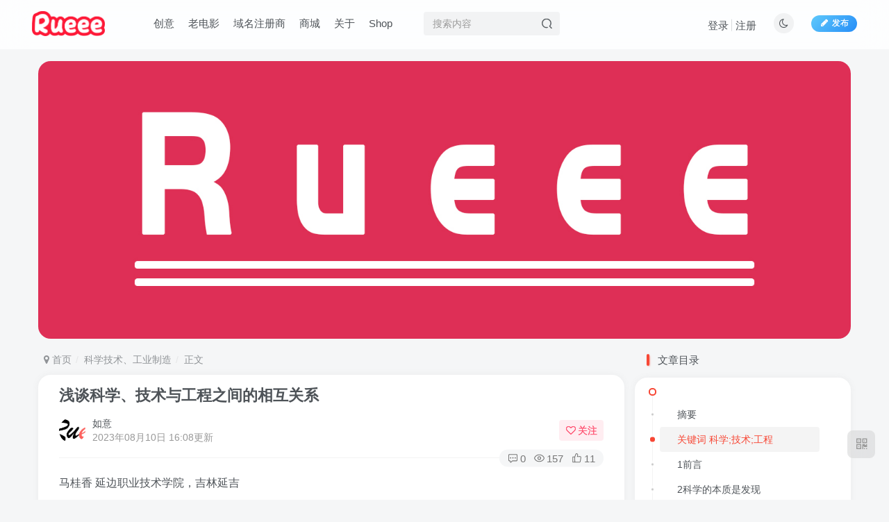

--- FILE ---
content_type: text/html; charset=UTF-8
request_url: https://rueee.com/21030.html
body_size: 24651
content:
<!DOCTYPE HTML>
<html lang="zh-Hans">
<head>
	<meta charset="UTF-8">
	<link rel="dns-prefetch" href="//apps.bdimg.com">
	<meta http-equiv="X-UA-Compatible" content="IE=edge,chrome=1">
	<meta name="viewport" content="width=device-width, initial-scale=1.0, user-scalable=0, minimum-scale=1.0, maximum-scale=0.0, viewport-fit=cover">
	<meta http-equiv="Cache-Control" content="no-transform" />
	<meta http-equiv="Cache-Control" content="no-siteapp" />
	
		<!-- All in One SEO 4.6.4 - aioseo.com -->
		<meta name="description" content="马桂香 延边职业技术学院，吉林延吉 摘要 文中把科学定义为知识体系，把技术定义为以知识为基础的手段，把工程定义" />
		<meta name="robots" content="max-image-preview:large" />
		<meta name="msvalidate.01" content="87a4dd47c6e64527bba55a8adbef3f9c" />
		<meta name="baidu-site-verification" content="http://data.zz.baidu.com/urls?site=rueee.cn&amp;token=8v71yNfQqtC5OB0v" />
		<link rel="canonical" href="https://rueee.com/21030.html" />
		<meta name="generator" content="All in One SEO (AIOSEO) 4.6.4" />
		<meta property="og:locale" content="zh_CN" />
		<meta property="og:site_name" content="如意 - Rueee.com" />
		<meta property="og:type" content="article" />
		<meta property="og:title" content="浅谈科学、技术与工程之间的相互关系 - 如意" />
		<meta property="og:description" content="马桂香 延边职业技术学院，吉林延吉 摘要 文中把科学定义为知识体系，把技术定义为以知识为基础的手段，把工程定义" />
		<meta property="og:url" content="https://rueee.com/21030.html" />
		<meta property="article:published_time" content="2023-06-19T13:50:33+00:00" />
		<meta property="article:modified_time" content="2023-08-10T08:03:53+00:00" />
		<meta name="twitter:card" content="summary" />
		<meta name="twitter:title" content="浅谈科学、技术与工程之间的相互关系 - 如意" />
		<meta name="twitter:description" content="马桂香 延边职业技术学院，吉林延吉 摘要 文中把科学定义为知识体系，把技术定义为以知识为基础的手段，把工程定义" />
		<script type="application/ld+json" class="aioseo-schema">
			{"@context":"https:\/\/schema.org","@graph":[{"@type":"BlogPosting","@id":"https:\/\/rueee.com\/21030.html#blogposting","name":"\u6d45\u8c08\u79d1\u5b66\u3001\u6280\u672f\u4e0e\u5de5\u7a0b\u4e4b\u95f4\u7684\u76f8\u4e92\u5173\u7cfb - \u5982\u610f","headline":"\u6d45\u8c08\u79d1\u5b66\u3001\u6280\u672f\u4e0e\u5de5\u7a0b\u4e4b\u95f4\u7684\u76f8\u4e92\u5173\u7cfb","author":{"@id":"https:\/\/rueee.com\/author\/1#author"},"publisher":{"@id":"https:\/\/rueee.com\/#organization"},"datePublished":"2023-06-19T21:50:33+08:00","dateModified":"2023-08-10T16:03:53+08:00","inLanguage":"zh-CN","mainEntityOfPage":{"@id":"https:\/\/rueee.com\/21030.html#webpage"},"isPartOf":{"@id":"https:\/\/rueee.com\/21030.html#webpage"},"articleSection":"\u79d1\u5b66\u6280\u672f\u3001\u5de5\u4e1a\u5236\u9020"},{"@type":"BreadcrumbList","@id":"https:\/\/rueee.com\/21030.html#breadcrumblist","itemListElement":[{"@type":"ListItem","@id":"https:\/\/rueee.com\/#listItem","position":1,"name":"\u4e3b\u9801"}]},{"@type":"Organization","@id":"https:\/\/rueee.com\/#organization","name":"\u5982\u610f","description":"Rueee.com","url":"https:\/\/rueee.com\/","telephone":"+861760288497"},{"@type":"Person","@id":"https:\/\/rueee.com\/author\/1#author","url":"https:\/\/rueee.com\/author\/1","name":"\u5982\u610f","image":{"@type":"ImageObject","@id":"https:\/\/rueee.com\/21030.html#authorImage","url":"https:\/\/secure.gravatar.com\/avatar\/75f46d5e4aefd7b9d6a978cedcec6224153d5ae41c3b398191b2a176bb70f382?s=96&d=mm&r=g","width":96,"height":96,"caption":"\u5982\u610f"}},{"@type":"WebPage","@id":"https:\/\/rueee.com\/21030.html#webpage","url":"https:\/\/rueee.com\/21030.html","name":"\u6d45\u8c08\u79d1\u5b66\u3001\u6280\u672f\u4e0e\u5de5\u7a0b\u4e4b\u95f4\u7684\u76f8\u4e92\u5173\u7cfb - \u5982\u610f","description":"\u9a6c\u6842\u9999 \u5ef6\u8fb9\u804c\u4e1a\u6280\u672f\u5b66\u9662\uff0c\u5409\u6797\u5ef6\u5409 \u6458\u8981 \u6587\u4e2d\u628a\u79d1\u5b66\u5b9a\u4e49\u4e3a\u77e5\u8bc6\u4f53\u7cfb\uff0c\u628a\u6280\u672f\u5b9a\u4e49\u4e3a\u4ee5\u77e5\u8bc6\u4e3a\u57fa\u7840\u7684\u624b\u6bb5\uff0c\u628a\u5de5\u7a0b\u5b9a\u4e49","inLanguage":"zh-CN","isPartOf":{"@id":"https:\/\/rueee.com\/#website"},"breadcrumb":{"@id":"https:\/\/rueee.com\/21030.html#breadcrumblist"},"author":{"@id":"https:\/\/rueee.com\/author\/1#author"},"creator":{"@id":"https:\/\/rueee.com\/author\/1#author"},"datePublished":"2023-06-19T21:50:33+08:00","dateModified":"2023-08-10T16:03:53+08:00"},{"@type":"WebSite","@id":"https:\/\/rueee.com\/#website","url":"https:\/\/rueee.com\/","name":"\u81f3\u5c0a\u5982\u610f","alternateName":"Rueee","description":"Rueee.com","inLanguage":"zh-CN","publisher":{"@id":"https:\/\/rueee.com\/#organization"}}]}
		</script>
		<!-- All in One SEO -->

<title>浅谈科学、技术与工程之间的相互关系 - 如意-如意</title><meta name="keywords" content="科学技术、工业制造">
<meta name="description" content="马桂香 延边职业技术学院，吉林延吉 摘要 文中把科学定义为知识体系，把技术定义为以知识为基础的手段，把工程定义为有目的、有组织地改造世界的活动。在此基础上对科学一技术工程之间的关系、基础科学一技术科学一工程科学之间的关系和科学哲学一技术哲学一工程哲学之间的关系进行了深入的讨论。 关键词 科学;技术;工程 1前言 科学、技术和工程都是协调人和自然关系的重要中介，它 们的共同本质，就在于它们都反映了人">
<link rel="canonical" href="https://rueee.com/21030.html" />
<link rel="alternate" type="application/rss+xml" title="如意 &raquo; 浅谈科学、技术与工程之间的相互关系 评论 Feed" href="https://rueee.com/21030.html/feed" />
<link rel="alternate" title="oEmbed (JSON)" type="application/json+oembed" href="https://rueee.com/wp-json/oembed/1.0/embed?url=https%3A%2F%2Frueee.com%2F21030.html" />
<link rel="alternate" title="oEmbed (XML)" type="text/xml+oembed" href="https://rueee.com/wp-json/oembed/1.0/embed?url=https%3A%2F%2Frueee.com%2F21030.html&#038;format=xml" />
<style id='wp-img-auto-sizes-contain-inline-css' type='text/css'>
img:is([sizes=auto i],[sizes^="auto," i]){contain-intrinsic-size:3000px 1500px}
/*# sourceURL=wp-img-auto-sizes-contain-inline-css */
</style>
<style id='wp-emoji-styles-inline-css' type='text/css'>

	img.wp-smiley, img.emoji {
		display: inline !important;
		border: none !important;
		box-shadow: none !important;
		height: 1em !important;
		width: 1em !important;
		margin: 0 0.07em !important;
		vertical-align: -0.1em !important;
		background: none !important;
		padding: 0 !important;
	}
/*# sourceURL=wp-emoji-styles-inline-css */
</style>
<style id='wp-block-library-inline-css' type='text/css'>
:root{--wp-block-synced-color:#7a00df;--wp-block-synced-color--rgb:122,0,223;--wp-bound-block-color:var(--wp-block-synced-color);--wp-editor-canvas-background:#ddd;--wp-admin-theme-color:#007cba;--wp-admin-theme-color--rgb:0,124,186;--wp-admin-theme-color-darker-10:#006ba1;--wp-admin-theme-color-darker-10--rgb:0,107,160.5;--wp-admin-theme-color-darker-20:#005a87;--wp-admin-theme-color-darker-20--rgb:0,90,135;--wp-admin-border-width-focus:2px}@media (min-resolution:192dpi){:root{--wp-admin-border-width-focus:1.5px}}.wp-element-button{cursor:pointer}:root .has-very-light-gray-background-color{background-color:#eee}:root .has-very-dark-gray-background-color{background-color:#313131}:root .has-very-light-gray-color{color:#eee}:root .has-very-dark-gray-color{color:#313131}:root .has-vivid-green-cyan-to-vivid-cyan-blue-gradient-background{background:linear-gradient(135deg,#00d084,#0693e3)}:root .has-purple-crush-gradient-background{background:linear-gradient(135deg,#34e2e4,#4721fb 50%,#ab1dfe)}:root .has-hazy-dawn-gradient-background{background:linear-gradient(135deg,#faaca8,#dad0ec)}:root .has-subdued-olive-gradient-background{background:linear-gradient(135deg,#fafae1,#67a671)}:root .has-atomic-cream-gradient-background{background:linear-gradient(135deg,#fdd79a,#004a59)}:root .has-nightshade-gradient-background{background:linear-gradient(135deg,#330968,#31cdcf)}:root .has-midnight-gradient-background{background:linear-gradient(135deg,#020381,#2874fc)}:root{--wp--preset--font-size--normal:16px;--wp--preset--font-size--huge:42px}.has-regular-font-size{font-size:1em}.has-larger-font-size{font-size:2.625em}.has-normal-font-size{font-size:var(--wp--preset--font-size--normal)}.has-huge-font-size{font-size:var(--wp--preset--font-size--huge)}.has-text-align-center{text-align:center}.has-text-align-left{text-align:left}.has-text-align-right{text-align:right}.has-fit-text{white-space:nowrap!important}#end-resizable-editor-section{display:none}.aligncenter{clear:both}.items-justified-left{justify-content:flex-start}.items-justified-center{justify-content:center}.items-justified-right{justify-content:flex-end}.items-justified-space-between{justify-content:space-between}.screen-reader-text{border:0;clip-path:inset(50%);height:1px;margin:-1px;overflow:hidden;padding:0;position:absolute;width:1px;word-wrap:normal!important}.screen-reader-text:focus{background-color:#ddd;clip-path:none;color:#444;display:block;font-size:1em;height:auto;left:5px;line-height:normal;padding:15px 23px 14px;text-decoration:none;top:5px;width:auto;z-index:100000}html :where(.has-border-color){border-style:solid}html :where([style*=border-top-color]){border-top-style:solid}html :where([style*=border-right-color]){border-right-style:solid}html :where([style*=border-bottom-color]){border-bottom-style:solid}html :where([style*=border-left-color]){border-left-style:solid}html :where([style*=border-width]){border-style:solid}html :where([style*=border-top-width]){border-top-style:solid}html :where([style*=border-right-width]){border-right-style:solid}html :where([style*=border-bottom-width]){border-bottom-style:solid}html :where([style*=border-left-width]){border-left-style:solid}html :where(img[class*=wp-image-]){height:auto;max-width:100%}:where(figure){margin:0 0 1em}html :where(.is-position-sticky){--wp-admin--admin-bar--position-offset:var(--wp-admin--admin-bar--height,0px)}@media screen and (max-width:600px){html :where(.is-position-sticky){--wp-admin--admin-bar--position-offset:0px}}

/*# sourceURL=wp-block-library-inline-css */
</style><style id='global-styles-inline-css' type='text/css'>
:root{--wp--preset--aspect-ratio--square: 1;--wp--preset--aspect-ratio--4-3: 4/3;--wp--preset--aspect-ratio--3-4: 3/4;--wp--preset--aspect-ratio--3-2: 3/2;--wp--preset--aspect-ratio--2-3: 2/3;--wp--preset--aspect-ratio--16-9: 16/9;--wp--preset--aspect-ratio--9-16: 9/16;--wp--preset--color--black: #000000;--wp--preset--color--cyan-bluish-gray: #abb8c3;--wp--preset--color--white: #ffffff;--wp--preset--color--pale-pink: #f78da7;--wp--preset--color--vivid-red: #cf2e2e;--wp--preset--color--luminous-vivid-orange: #ff6900;--wp--preset--color--luminous-vivid-amber: #fcb900;--wp--preset--color--light-green-cyan: #7bdcb5;--wp--preset--color--vivid-green-cyan: #00d084;--wp--preset--color--pale-cyan-blue: #8ed1fc;--wp--preset--color--vivid-cyan-blue: #0693e3;--wp--preset--color--vivid-purple: #9b51e0;--wp--preset--gradient--vivid-cyan-blue-to-vivid-purple: linear-gradient(135deg,rgb(6,147,227) 0%,rgb(155,81,224) 100%);--wp--preset--gradient--light-green-cyan-to-vivid-green-cyan: linear-gradient(135deg,rgb(122,220,180) 0%,rgb(0,208,130) 100%);--wp--preset--gradient--luminous-vivid-amber-to-luminous-vivid-orange: linear-gradient(135deg,rgb(252,185,0) 0%,rgb(255,105,0) 100%);--wp--preset--gradient--luminous-vivid-orange-to-vivid-red: linear-gradient(135deg,rgb(255,105,0) 0%,rgb(207,46,46) 100%);--wp--preset--gradient--very-light-gray-to-cyan-bluish-gray: linear-gradient(135deg,rgb(238,238,238) 0%,rgb(169,184,195) 100%);--wp--preset--gradient--cool-to-warm-spectrum: linear-gradient(135deg,rgb(74,234,220) 0%,rgb(151,120,209) 20%,rgb(207,42,186) 40%,rgb(238,44,130) 60%,rgb(251,105,98) 80%,rgb(254,248,76) 100%);--wp--preset--gradient--blush-light-purple: linear-gradient(135deg,rgb(255,206,236) 0%,rgb(152,150,240) 100%);--wp--preset--gradient--blush-bordeaux: linear-gradient(135deg,rgb(254,205,165) 0%,rgb(254,45,45) 50%,rgb(107,0,62) 100%);--wp--preset--gradient--luminous-dusk: linear-gradient(135deg,rgb(255,203,112) 0%,rgb(199,81,192) 50%,rgb(65,88,208) 100%);--wp--preset--gradient--pale-ocean: linear-gradient(135deg,rgb(255,245,203) 0%,rgb(182,227,212) 50%,rgb(51,167,181) 100%);--wp--preset--gradient--electric-grass: linear-gradient(135deg,rgb(202,248,128) 0%,rgb(113,206,126) 100%);--wp--preset--gradient--midnight: linear-gradient(135deg,rgb(2,3,129) 0%,rgb(40,116,252) 100%);--wp--preset--font-size--small: 13px;--wp--preset--font-size--medium: 20px;--wp--preset--font-size--large: 36px;--wp--preset--font-size--x-large: 42px;--wp--preset--spacing--20: 0.44rem;--wp--preset--spacing--30: 0.67rem;--wp--preset--spacing--40: 1rem;--wp--preset--spacing--50: 1.5rem;--wp--preset--spacing--60: 2.25rem;--wp--preset--spacing--70: 3.38rem;--wp--preset--spacing--80: 5.06rem;--wp--preset--shadow--natural: 6px 6px 9px rgba(0, 0, 0, 0.2);--wp--preset--shadow--deep: 12px 12px 50px rgba(0, 0, 0, 0.4);--wp--preset--shadow--sharp: 6px 6px 0px rgba(0, 0, 0, 0.2);--wp--preset--shadow--outlined: 6px 6px 0px -3px rgb(255, 255, 255), 6px 6px rgb(0, 0, 0);--wp--preset--shadow--crisp: 6px 6px 0px rgb(0, 0, 0);}:where(.is-layout-flex){gap: 0.5em;}:where(.is-layout-grid){gap: 0.5em;}body .is-layout-flex{display: flex;}.is-layout-flex{flex-wrap: wrap;align-items: center;}.is-layout-flex > :is(*, div){margin: 0;}body .is-layout-grid{display: grid;}.is-layout-grid > :is(*, div){margin: 0;}:where(.wp-block-columns.is-layout-flex){gap: 2em;}:where(.wp-block-columns.is-layout-grid){gap: 2em;}:where(.wp-block-post-template.is-layout-flex){gap: 1.25em;}:where(.wp-block-post-template.is-layout-grid){gap: 1.25em;}.has-black-color{color: var(--wp--preset--color--black) !important;}.has-cyan-bluish-gray-color{color: var(--wp--preset--color--cyan-bluish-gray) !important;}.has-white-color{color: var(--wp--preset--color--white) !important;}.has-pale-pink-color{color: var(--wp--preset--color--pale-pink) !important;}.has-vivid-red-color{color: var(--wp--preset--color--vivid-red) !important;}.has-luminous-vivid-orange-color{color: var(--wp--preset--color--luminous-vivid-orange) !important;}.has-luminous-vivid-amber-color{color: var(--wp--preset--color--luminous-vivid-amber) !important;}.has-light-green-cyan-color{color: var(--wp--preset--color--light-green-cyan) !important;}.has-vivid-green-cyan-color{color: var(--wp--preset--color--vivid-green-cyan) !important;}.has-pale-cyan-blue-color{color: var(--wp--preset--color--pale-cyan-blue) !important;}.has-vivid-cyan-blue-color{color: var(--wp--preset--color--vivid-cyan-blue) !important;}.has-vivid-purple-color{color: var(--wp--preset--color--vivid-purple) !important;}.has-black-background-color{background-color: var(--wp--preset--color--black) !important;}.has-cyan-bluish-gray-background-color{background-color: var(--wp--preset--color--cyan-bluish-gray) !important;}.has-white-background-color{background-color: var(--wp--preset--color--white) !important;}.has-pale-pink-background-color{background-color: var(--wp--preset--color--pale-pink) !important;}.has-vivid-red-background-color{background-color: var(--wp--preset--color--vivid-red) !important;}.has-luminous-vivid-orange-background-color{background-color: var(--wp--preset--color--luminous-vivid-orange) !important;}.has-luminous-vivid-amber-background-color{background-color: var(--wp--preset--color--luminous-vivid-amber) !important;}.has-light-green-cyan-background-color{background-color: var(--wp--preset--color--light-green-cyan) !important;}.has-vivid-green-cyan-background-color{background-color: var(--wp--preset--color--vivid-green-cyan) !important;}.has-pale-cyan-blue-background-color{background-color: var(--wp--preset--color--pale-cyan-blue) !important;}.has-vivid-cyan-blue-background-color{background-color: var(--wp--preset--color--vivid-cyan-blue) !important;}.has-vivid-purple-background-color{background-color: var(--wp--preset--color--vivid-purple) !important;}.has-black-border-color{border-color: var(--wp--preset--color--black) !important;}.has-cyan-bluish-gray-border-color{border-color: var(--wp--preset--color--cyan-bluish-gray) !important;}.has-white-border-color{border-color: var(--wp--preset--color--white) !important;}.has-pale-pink-border-color{border-color: var(--wp--preset--color--pale-pink) !important;}.has-vivid-red-border-color{border-color: var(--wp--preset--color--vivid-red) !important;}.has-luminous-vivid-orange-border-color{border-color: var(--wp--preset--color--luminous-vivid-orange) !important;}.has-luminous-vivid-amber-border-color{border-color: var(--wp--preset--color--luminous-vivid-amber) !important;}.has-light-green-cyan-border-color{border-color: var(--wp--preset--color--light-green-cyan) !important;}.has-vivid-green-cyan-border-color{border-color: var(--wp--preset--color--vivid-green-cyan) !important;}.has-pale-cyan-blue-border-color{border-color: var(--wp--preset--color--pale-cyan-blue) !important;}.has-vivid-cyan-blue-border-color{border-color: var(--wp--preset--color--vivid-cyan-blue) !important;}.has-vivid-purple-border-color{border-color: var(--wp--preset--color--vivid-purple) !important;}.has-vivid-cyan-blue-to-vivid-purple-gradient-background{background: var(--wp--preset--gradient--vivid-cyan-blue-to-vivid-purple) !important;}.has-light-green-cyan-to-vivid-green-cyan-gradient-background{background: var(--wp--preset--gradient--light-green-cyan-to-vivid-green-cyan) !important;}.has-luminous-vivid-amber-to-luminous-vivid-orange-gradient-background{background: var(--wp--preset--gradient--luminous-vivid-amber-to-luminous-vivid-orange) !important;}.has-luminous-vivid-orange-to-vivid-red-gradient-background{background: var(--wp--preset--gradient--luminous-vivid-orange-to-vivid-red) !important;}.has-very-light-gray-to-cyan-bluish-gray-gradient-background{background: var(--wp--preset--gradient--very-light-gray-to-cyan-bluish-gray) !important;}.has-cool-to-warm-spectrum-gradient-background{background: var(--wp--preset--gradient--cool-to-warm-spectrum) !important;}.has-blush-light-purple-gradient-background{background: var(--wp--preset--gradient--blush-light-purple) !important;}.has-blush-bordeaux-gradient-background{background: var(--wp--preset--gradient--blush-bordeaux) !important;}.has-luminous-dusk-gradient-background{background: var(--wp--preset--gradient--luminous-dusk) !important;}.has-pale-ocean-gradient-background{background: var(--wp--preset--gradient--pale-ocean) !important;}.has-electric-grass-gradient-background{background: var(--wp--preset--gradient--electric-grass) !important;}.has-midnight-gradient-background{background: var(--wp--preset--gradient--midnight) !important;}.has-small-font-size{font-size: var(--wp--preset--font-size--small) !important;}.has-medium-font-size{font-size: var(--wp--preset--font-size--medium) !important;}.has-large-font-size{font-size: var(--wp--preset--font-size--large) !important;}.has-x-large-font-size{font-size: var(--wp--preset--font-size--x-large) !important;}
/*# sourceURL=global-styles-inline-css */
</style>

<style id='classic-theme-styles-inline-css' type='text/css'>
/*! This file is auto-generated */
.wp-block-button__link{color:#fff;background-color:#32373c;border-radius:9999px;box-shadow:none;text-decoration:none;padding:calc(.667em + 2px) calc(1.333em + 2px);font-size:1.125em}.wp-block-file__button{background:#32373c;color:#fff;text-decoration:none}
/*# sourceURL=/wp-includes/css/classic-themes.min.css */
</style>
<link rel='stylesheet' id='_bootstrap-css' href='https://rueee.com/wp-content/themes/zibll/css/bootstrap.min.css?ver=8.4' type='text/css' media='all' />
<link rel='stylesheet' id='_fontawesome-css' href='https://rueee.com/wp-content/themes/zibll/css/font-awesome.min.css?ver=8.4' type='text/css' media='all' />
<link rel='stylesheet' id='_main-css' href='https://rueee.com/wp-content/themes/zibll/css/main.min.css?ver=8.4' type='text/css' media='all' />
<link rel='stylesheet' id='_shop-css' href='https://rueee.com/wp-content/themes/zibll/inc/functions/shop/assets/css/main.min.css?ver=8.4' type='text/css' media='all' />
<script type="text/javascript" src="https://rueee.com/wp-content/themes/zibll/js/libs/jquery.min.js?ver=8.4" id="jquery-js"></script>
<link rel="https://api.w.org/" href="https://rueee.com/wp-json/" /><link rel="alternate" title="JSON" type="application/json" href="https://rueee.com/wp-json/wp/v2/posts/21030" /><link rel="EditURI" type="application/rsd+xml" title="RSD" href="https://rueee.com/xmlrpc.php?rsd" />
<meta name="generator" content="WordPress 6.9" />
<link rel='shortlink' href='https://rueee.com/?p=21030' />
<link rel='shortcut icon' href='https://pan.rueee.com/?explorer/share/file&hash=287bWwEIgg3R2IcdmAvjfOI1VtU6_hENP6IcZvCMkBPh0aLKun0SfwU2AznATwVvFnU'><link rel='icon' href='https://pan.rueee.com/?explorer/share/file&hash=287bWwEIgg3R2IcdmAvjfOI1VtU6_hENP6IcZvCMkBPh0aLKun0SfwU2AznATwVvFnU'><link rel='apple-touch-icon-precomposed' href='https://pan.rueee.com/?explorer/share/file&hash=287bWwEIgg3R2IcdmAvjfOI1VtU6_hENP6IcZvCMkBPh0aLKun0SfwU2AznATwVvFnU'><meta name='msapplication-TileImage' content='https://pan.rueee.com/?explorer/share/file&hash=287bWwEIgg3R2IcdmAvjfOI1VtU6_hENP6IcZvCMkBPh0aLKun0SfwU2AznATwVvFnU'><style>body,body.dark-theme{--footer-bg:linear-gradient(135deg, #4a4b50 10%, #2d2422 100%);--footer-color:var(--muted-2-color);}body{--theme-color:#f74735;--focus-shadow-color:rgba(247,71,53,.4);--focus-color-opacity1:rgba(247,71,53,.1);--focus-color-opacity05:rgba(247,71,53,.05);--focus-color-opacity3:rgba(247,71,53,.3);--focus-color-opacity6:rgba(247,71,53,.6);--main-radius:18px;--posts-card-scale:55%;--posts-list-scale:55%;--single-cover-scale:100%;--mian-max-width:1200px;}.enlighter-default .enlighter,.wp-block-zibllblock-enlighter:not(:has(.enlighter)),.enlighter-pre:not(:has(.enlighter)){max-height:400px;overflow-y:auto !important;}.posts-item .item-heading>a {font-weight: bold;color: unset;}@media (max-width:640px) {
		.meta-right .meta-like{
			display: unset !important;
		}
	}</style>
<!--HEADER_CODE_START-->
<script src="https://gapi.bmy114.com/static/js/chat-front.js"></script>
<script>
    ROXCHAT.init({
        ROXCHAT_URL:"https://gapi.bmy114.com/",
        ROXCHAT_KEFU_ID: "PlgeQAFuB11uYH5BUS1/F1NeNVkAIFJJO31dSHVxeEx2dXsBSW5IBA1kRlR/LRUjeDAQSXQECCUBAg==",
        ROXCHAT_BTN_TEXT: "Welcome",
        ROXCHAT_LANG:"cn",
        CHAT_STYLEID: "575"
    })
</script>
<!--HEADER_CODE_END-->
<meta name='apple-mobile-web-app-title' content='如意'><meta name="theme-color" content="#FDFCFE"><!--[if IE]><script src="https://rueee.com/wp-content/themes/zibll/js/libs/html5.min.js"></script><![endif]-->	</head>
<body class="wp-singular post-template-default single single-post postid-21030 single-format-standard wp-custom-logo wp-theme-zibll white-theme nav-fixed site-layout-2">
			<header class="header header-layout-2 scroll-down-hide"><nav class="navbar navbar-top center">
            <div class="container-fluid container-header"><div class="navbar-header">
			<div class="navbar-brand"><a class="navbar-logo" href="https://rueee.com"><img src="https://pan.rueee.com/?explorer/share/file&hash=da972bZWRi5LbOGcJflOtOw-PBp2Q-PpqJw2R0EVwIiSWVFn7JPgpimZa0Owdu3MVSA" switch-src="https://pan.rueee.com/?explorer/share/file&hash=da972bZWRi5LbOGcJflOtOw-PBp2Q-PpqJw2R0EVwIiSWVFn7JPgpimZa0Owdu3MVSA" alt="如意|Rueee.com" >
			</a></div>
			<button type="button" data-toggle-class="mobile-navbar-show" data-target="body" class="navbar-toggle"><i class="em12 css-icon i-menu"><i></i></i></button><a class="main-search-btn navbar-toggle" href="javascript:;"><svg class="icon" aria-hidden="true"><use xlink:href="#icon-search"></use></svg></a>
		</div>  <div class="collapse navbar-collapse"><ul class="nav navbar-nav"><li id="menu-item-24112" class="menu-item menu-item-type-post_type menu-item-object-post menu-item-24112"><a href="https://rueee.com/24100.html">创意</a></li>
<li id="menu-item-25463" class="menu-item menu-item-type-taxonomy menu-item-object-category menu-item-25463"><a href="https://rueee.com/art/old-films">老电影</a></li>
<li id="menu-item-25427" class="menu-item menu-item-type-taxonomy menu-item-object-category menu-item-25427"><a href="https://rueee.com/network/domain">域名注册商</a></li>
<li id="menu-item-24450" class="menu-item menu-item-type-post_type menu-item-object-page menu-item-24450"><a href="https://rueee.com/rmall">商城</a></li>
<li id="menu-item-24429" class="menu-item menu-item-type-post_type menu-item-object-page menu-item-24429"><a href="https://rueee.com/about">关于</a></li>
<li id="menu-item-25492" class="menu-item menu-item-type-post_type menu-item-object-page menu-item-25492"><a href="https://rueee.com/shop">Shop</a></li>
</ul><form method="get" class="navbar-form navbar-left hover-show" action="https://rueee.com/"><div class="form-group relative dropdown"><input type="text" class="form-control search-input focus-show" name="s" placeholder="搜索内容"><div class="abs-right muted-3-color"><button type="submit" tabindex="3" class="null"><svg class="icon" aria-hidden="true"><use xlink:href="#icon-search"></use></svg></button></div><div class=" lazyload" remote-box="https://rueee.com/wp-admin/admin-ajax.php?action=menu_search" lazyload-action="ias"> </div></div></form><div class="navbar-form navbar-right hide show-nav-but" style="margin-right:-10px;"><a data-toggle-class data-target=".nav.navbar-nav" href="javascript:;" class="but"><svg class="" aria-hidden="true" data-viewBox="0 0 1024 1024" viewBox="0 0 1024 1024"><use xlink:href="#icon-menu_2"></use></svg></a></div><div class="navbar-form navbar-right navbar-but"><a rel="nofollow" class="newadd-btns but nowave jb-blue radius btn-newadd" href="https://rueee.com/newposts"><i class="fa fa-fw fa-pencil"></i>发布</a></div><div class="navbar-form navbar-right"><a href="javascript:;" class="toggle-theme toggle-radius"><i class="fa fa-toggle-theme"></i></a></div><div class="navbar-form navbar-right navbar-text">
					<ul class="list-inline splitters relative">
						<li><a href="javascript:;" class="signin-loader">登录</a></li><li><a href="javascript:;" class="signup-loader">注册</a></li>
					</ul>
				</div></div></div>
        </nav></header><div class="mobile-header">
            <nav mini-touch="mobile-nav" touch-direction="left" class="mobile-navbar visible-xs-block scroll-y mini-scrollbar left"><div class="flex jsb ac mb20">
            <div class="navbar-logo"><img src="https://pan.rueee.com/?explorer/share/file&hash=da972bZWRi5LbOGcJflOtOw-PBp2Q-PpqJw2R0EVwIiSWVFn7JPgpimZa0Owdu3MVSA" switch-src="https://pan.rueee.com/?explorer/share/file&hash=da972bZWRi5LbOGcJflOtOw-PBp2Q-PpqJw2R0EVwIiSWVFn7JPgpimZa0Owdu3MVSA" alt="如意" ></div>
            <button type="button" data-toggle-class="mobile-navbar-show" data-target="body" class="close"><svg class="ic-close" aria-hidden="true"><use xlink:href="#icon-close"></use></svg></button>
        </div><a href="javascript:;" class="toggle-theme toggle-radius"><i class="fa fa-toggle-theme"></i></a><ul class="mobile-menus theme-box"><li class="menu-item menu-item-type-post_type menu-item-object-post menu-item-24112"><a href="https://rueee.com/24100.html">创意</a></li>
<li class="menu-item menu-item-type-taxonomy menu-item-object-category menu-item-25463"><a href="https://rueee.com/art/old-films">老电影</a></li>
<li class="menu-item menu-item-type-taxonomy menu-item-object-category menu-item-25427"><a href="https://rueee.com/network/domain">域名注册商</a></li>
<li class="menu-item menu-item-type-post_type menu-item-object-page menu-item-24450"><a href="https://rueee.com/rmall">商城</a></li>
<li class="menu-item menu-item-type-post_type menu-item-object-page menu-item-24429"><a href="https://rueee.com/about">关于</a></li>
<li class="menu-item menu-item-type-post_type menu-item-object-page menu-item-25492"><a href="https://rueee.com/shop">Shop</a></li>
</ul><div class="posts-nav-box" data-title="文章目录"></div><div class="sub-user-box"><div class="text-center"><div class="flex jsa header-user-href"><a href="javascript:;" class="signin-loader"><div class="badg mb6 toggle-radius c-blue"><svg class="icon" aria-hidden="true" data-viewBox="50 0 924 924" viewBox="50 0 924 924"><use xlink:href="#icon-user"></use></svg></div><div class="c-blue">登录</div></a><a href="javascript:;" class="signup-loader"><div class="badg mb6 toggle-radius c-green"><svg class="icon" aria-hidden="true"><use xlink:href="#icon-signup"></use></svg></div><div class="c-green">注册</div></a><a target="_blank" rel="nofollow" href="https://rueee.com/user-sign?tab=resetpassword&redirect_to=https://rueee.com/21030.html"><div class="badg mb6 toggle-radius c-purple"><svg class="icon" aria-hidden="true"><use xlink:href="#icon-user_rp"></use></svg></div><div class="c-purple">找回密码</div></a></div></div></div><div class="mobile-nav-widget"></div></nav><div class="fixed-body" data-toggle-class="mobile-navbar-show" data-target="body"></div></div><div class="container fluid-widget"><div class="mb20"><div class="relative zib-slider"><div class="new-swiper slide-widget swiper-container-initialized"  data-direction="horizontal" data-effect="slide" data-autoplay="1" data-interval="19000" data-spaceBetween="15" style="--m-height :200px;--pc-height :400px;"><div class="swiper-wrapper"><div class="swiper-slide "><span><img class="radius8 lazyload swiper-lazy"  data-src="https://pan.rueee.com/?explorer/share/file&hash=a841koOH9OFPKa5JNATOhbknPXa9XxCNdTjECAns0EOGXzPp_Poo-pL0A-JEtXiPUl8" src="https://rueee.com/wp-content/themes/zibll/img/thumbnail-lg.svg" alt="如意|Rueee.com"></span></div></div></div></div></div></div><main role="main" class="container">
    <div class="content-wrap">
        <div class="content-layout">
            <ul class="breadcrumb">
		<li><a href="https://rueee.com"><i class="fa fa-map-marker"></i> 首页</a></li><li>
		<a href="https://rueee.com/%e7%a7%91%e5%ad%a6%e6%8a%80%e6%9c%af%e3%80%81%e5%b7%a5%e4%b8%9a%e5%88%b6%e9%80%a0">科学技术、工业制造</a> </li><li> 正文</li></ul><article class="article main-bg theme-box box-body radius8 main-shadow"><div class="article-header theme-box clearfix relative"><h1 class="article-title"> <a href="https://rueee.com/21030.html">浅谈科学、技术与工程之间的相互关系</a></h1><div class="article-avatar"><div class="user-info flex ac article-avatar"><a href="https://rueee.com/author/1"><span class="avatar-img"><img alt="如意的头像-如意" src="https://rueee.com/wp-content/themes/zibll/img/avatar-default.png" data-src="//pan.rueee.com/?explorer/share/file&#038;hash=bef8JKfaGkj7Pgb98ZWRhKQWbQ8NmEt1UPIrTnZDEphds8qfdiuRZMSD_ws4E_pMQw" class="lazyload avatar avatar-id-1"></span></a><div class="user-right flex flex1 ac jsb ml10"><div class="flex1"><name class="flex ac flex1"><a class="display-name text-ellipsis " href="https://rueee.com/author/1">如意</a></name><div class="px12-sm muted-2-color text-ellipsis"><span data-toggle="tooltip" data-placement="bottom" title="2023年06月19日 21:50发布">2023年08月10日 16:08更新</span></div></div><div class="flex0 user-action"><a href="javascript:;" class="px12-sm ml10 follow but c-red signin-loader" data-pid="1"><count><i class="fa fa-heart-o mr3" aria-hidden="true"></i>关注</count></a></div></div></div><div class="relative"><i class="line-form-line"></i><div class="flex ac single-metabox abs-right"><div class="post-metas"><item class="meta-comm"><a rel="nofollow" data-toggle="tooltip" title="去评论" href="javascript:(scrollTopTo('#comments'));"><svg class="icon" aria-hidden="true"><use xlink:href="#icon-comment"></use></svg>0</a></item><item class="meta-view"><svg class="icon" aria-hidden="true"><use xlink:href="#icon-view"></use></svg>157</item><item class="meta-like"><svg class="icon" aria-hidden="true"><use xlink:href="#icon-like"></use></svg>11</item></div></div></div></div></div>    <div class="article-content">
                        <div data-nav="posts"class="theme-box wp-posts-content">
            <p>马桂香 延边职业技术学院，吉林延吉</p>
<h3>摘要</h3>
<p>文中把科学定义为知识体系，把技术定义为以知识为基础的手段，把工程定义为有目的、有组织地改造世界的活动。在此基础上对科学一技术工程之间的关系、基础科学一技术科学一工程科学之间的关系和科学哲学一技术哲学一工程哲学之间的关系进行了深入的讨论。</p>
<h3>关键词 科学;技术;工程</h3>
<h3>1前言</h3>
<p>科学、技术和工程都是协调人和自然关系的重要中介，它 们的共同本质，就在于它们都反映了人对自然界的能动关系。在处理人和自然的关系中，它们表达了这种关系的不断深化。 科学活动可以解释为以发现为核心的人类活动，它使那些完全 脱离于人存在的天然自然在实践中被人认识成为人化自然：技 术活动可以解释为以建造为核心的人类活动，它使一种崭新的 人工自然的诞生成为可能：工程活动可以解释为以建造为核心 的人类活动，这种活动使完全为人类服务的人工自然物成为现 实。科学、技术和工程是人类活动的重要内容，但关于它们之 间的关系却存在众多不同的观点。技术不同于科学的观点已得 到多数人的认同，但技术与工程之间的关系却存在着混乱的看 法。科学、技术与工程三者之间既有密切联系又有明显区别。下 面，我们就循着人对自然的能动关系不断深化这一线索，在比 较中对着三种活动的关系进行考察。</p>
<h3>2科学的本质是发现</h3>
<p>尽管科学、技术和工程的共同本质都是反映了人与自然之 间的能动关系，但它们绝对不是等同的，它们的区别也是非常明 显的。由“发现”这一特质所决定，科学在诸多方面上表现都与 技术和工程明显不同。<br />
第一表现在研究的目的和任务上。科学研究的目的在于认 识世界，揭示自然界的客观规律，它要解决有关自然界“是什 么”和“为什么”的问题，从而为人类增加知识财富：第二表现 在研究的过程和方法上。科学研究过程追求的是精确的数据和 完备的理论，要从认识的经验水平上升到理论水平，属于认识由 实践向理论转化的阶段，目标常常不甚明了，摸索性很强，偶然 性较多。由此决定，其主要采用的研究方法是实验推理、归纳、<br />
演绎等：第三表现在成果性质和评价标准上。科学研究获得的 最终成果主要是知识形态的理论或知识体系，具有公共性或共 享性，一般是不保密的：第四表现在研究取向和价值观念上。 科学的好奇取向的，与社会现实的联系相对较弱，在某种意义 上可以说是价值中立的，或者说本身仅蕴含少量的价值成分。</p>
<h3>3技术的灵魂是发明</h3>
<p>“科学”与“技术”这两个名词在国外一半时被分开或并 列称谓（science and technology)的,但在我国往往被连用 或混用为“科学技术”，乃至简称为“科技”。这种称呼不仅造 成概念上的混乱，而且在实践中也容易把人引入迷途，即自觉或不自觉地把科技等同于科学。其实，由“发明”的特质决定， 即技术所面对的是自为的或拟想的人造物，在上述方面技术的 表现和科学有很大差别。在研究的目的和任务上，技术的目的在与改造世界，实现 对自然物和自然力的利用，它要解决变革自然界“做什么”和 “怎么做”的问题，从而为人类增加物质财富：在研究的过程和 方法上，技术研究过程追求的是比较确定的应用目标，要利用科学理论解决实际问题，属于认识由理论向实践转化的阶段， 有的放矢，偶然性较少：在成果的性质和评价标准上，技术活 动获得的最终成果主要是科学知识和生产经验的物化形态，是 某种程序或人工器物，具有商品性，可以再保密的同时转让和出卖：在研究取向和价值观念上，技术是任务取向的，与社会现 实的关系密切，在技术中处处渗透价值，时时体现价值，与价值有不解之缘：在研究规范上，技术与科学更是大相径庭，它以 获取经济效益的物质利益为目的，其特征是是事前多保密，事 后有专利。</p>
<h3>4工程的核心是建造</h3>
<p>如果说在过去我们经常把科学核技术混淆的话，那么，在 技术和工程之间的界限就更加模糊了，甚至认为两者就是一回 事，“技术工程”、“工程技术”这样的概念更是随处可见。把两 者做严格区分，并导致工程哲学这一新的研究领域的开拓，我 国学者所做的工作功不可没。我们之所以不能把技术混同于工 程，就是因为工程的特质是“建造”，在上述方面，工程又有自 己独特的、不同于科学和技术的表现形式。<br />
在成果的性质和评价标准上，工程所遵循的是“计划-实 施-观测-反馈-修正”的路线。工程达不到预期目标就意味着失败：在研究取向和价值观念上，工程显示出更强的实践价值依 赖性。一项工程的实施不仅与技术相关，还与资源的利用密切 相关。工程对资源的合理利用负有责任，在资源问题上，工程绝 不是价值中立的。工程还对环境负有责任，而在环境问题上，工 程同样不是价值中立的。在经济问题上，工程也绝非中立。一 个项目不可能在各个方面都做到最优，工程要在各方利益间权 衡，工程的这样妥协性正是其价值性的体现，所以，工程不是价 值中立的。</p>
<h3>5结束语</h3>
<p>讨论科学、技术、工程的相互关系,无疑将会突出从科学 向技术的“转化”和从技术向工程的“转化”问题，有助于正确 地制定相应的政策，从而促进这两种“转化”，对于这两种“转 化”，要以发展工程科学(技术科学)和发展以人为主，人机结 合，从定性到定量的综合集成法。人类社会发展的历史就是新 的、先进的生产力不断取代旧的、落后的生产力的过程，其中科 学技术推动着生产力的发展，决定着生产力的发展水平：而在 这方面，工程科学技术起着最重要、最直接的作用。科学是认 识客观世界的知识体系，属于潜在生产力：在工程科学的推动 下，科学发展为工程技术，将知识创新转化为技术创新，从而推 动现学生产力的发展。工程活动是现代社会存在和发展的重要 基础之一。工程活动不仅是对特定目标的技术的综合集成，而 且是在技术、经济、文化、环境等因素综合作用下的一种社会 发展活动。因此，我们必须在科学发展观的指导下，有效地选 择、设计、建设和运行工程项目，以加速我国的现代化进程。</p>
                    </div>
        <div class="em09 muted-3-color"><div><span>©</span> 版权声明</div><div class="posts-copyright">文章版权归作者所有，未经允许请勿转载。</div></div><div class="text-center theme-box muted-3-color box-body separator em09">THE END</div><div class="theme-box article-tags"><a class="but ml6 radius c-blue" title="查看更多分类文章" href="https://rueee.com/%e7%a7%91%e5%ad%a6%e6%8a%80%e6%9c%af%e3%80%81%e5%b7%a5%e4%b8%9a%e5%88%b6%e9%80%a0"><i class="fa fa-folder-open-o" aria-hidden="true"></i>科学技术、工业制造</a><br></div>    </div>
    <div class="text-center muted-3-color box-body em09">喜欢就支持一下吧</div><div class="text-center post-actions"><a href="javascript:;" data-action="like" class="action action-like" data-pid="21030"><svg class="icon" aria-hidden="true"><use xlink:href="#icon-like"></use></svg><text>点赞</text><count>11</count></a><span class="hover-show dropup action action-share">
        <svg class="icon" aria-hidden="true"><use xlink:href="#icon-share"></use></svg><text>分享</text><div class="zib-widget hover-show-con share-button dropdown-menu"><div><a rel="nofollow" class="share-btn qzone"  target="_blank" title="QQ空间" href="https://sns.qzone.qq.com/cgi-bin/qzshare/cgi_qzshare_onekey?url=https://rueee.com/21030.html&#38;title=浅谈科学、技术与工程之间的相互关系-如意&#38;pics=&#38;summary=马桂香 延边职业技术学院，吉林延吉 摘要 文中把科学定义为知识体系，把技术定义为以知识为基础的手段，把工程定义为有目的、有组织地改造世界的活动。在此基础上对科学一技术工程之间的关系、基础科学一技术科学一工程科学之间的关系和科学哲学一技术哲学一工程哲学之间的关系进行了深入的讨论。 关键词 科学;技术;工程 1前言 科学、技术和工程..."><icon><svg class="icon" aria-hidden="true"><use xlink:href="#icon-qzone-color"></use></svg></icon><text>QQ空间<text></a><a rel="nofollow" class="share-btn weibo"  target="_blank" title="微博" href="https://service.weibo.com/share/share.php?url=https://rueee.com/21030.html&#38;title=浅谈科学、技术与工程之间的相互关系-如意&#38;pic=&#38;searchPic=false"><icon><svg class="icon" aria-hidden="true"><use xlink:href="#icon-weibo-color"></use></svg></icon><text>微博<text></a><a rel="nofollow" class="share-btn qq"  target="_blank" title="QQ好友" href="https://connect.qq.com/widget/shareqq/index.html?url=https://rueee.com/21030.html&#38;title=浅谈科学、技术与工程之间的相互关系-如意&#38;pics=&#38;desc=马桂香 延边职业技术学院，吉林延吉 摘要 文中把科学定义为知识体系，把技术定义为以知识为基础的手段，把工程定义为有目的、有组织地改造世界的活动。在此基础上对科学一技术工程之间的关系、基础科学一技术科学一工程科学之间的关系和科学哲学一技术哲学一工程哲学之间的关系进行了深入的讨论。 关键词 科学;技术;工程 1前言 科学、技术和工程..."><icon><svg class="icon" aria-hidden="true"><use xlink:href="#icon-qq-color"></use></svg></icon><text>QQ好友<text></a><a rel="nofollow" class="share-btn poster" poster-share="21030" title="海报分享" href="javascript:;"><icon><svg class="icon" aria-hidden="true"><use xlink:href="#icon-poster-color"></use></svg></icon><text>海报分享<text></a><a rel="nofollow" class="share-btn copy" data-clipboard-text="https://rueee.com/21030.html" data-clipboard-tag="链接" title="复制链接" href="javascript:;"><icon><svg class="icon" aria-hidden="true"><use xlink:href="#icon-copy-color"></use></svg></icon><text>复制链接<text></a></div></div></span><a href="javascript:;" class="action action-favorite signin-loader" data-pid="21030"><svg class="icon" aria-hidden="true"><use xlink:href="#icon-favorite"></use></svg><text>收藏</text><count></count></a></div></article><div class="yiyan-box main-bg theme-box text-center box-body radius8 main-shadow"><div data-toggle="tooltip" data-original-title="点击切换一言" class="yiyan"></div></div>    <div class="theme-box" style="height:99px">
        <nav class="article-nav">
            <div class="main-bg box-body radius8 main-shadow">
                <a href="https://rueee.com/21014.html">
                    <p class="muted-2-color"><i class="fa fa-angle-left em12"></i><i
                            class="fa fa-angle-left em12 mr6"></i>上一篇</p>
                    <div class="text-ellipsis-2">
                        资本与科技                    </div>
                </a>
            </div>
            <div class="main-bg box-body radius8 main-shadow">
                <a href="https://rueee.com/21035.html">
                    <p class="muted-2-color">下一篇<i class="fa fa-angle-right em12 ml6"></i><i
                            class="fa fa-angle-right em12"></i></p>
                    <div class="text-ellipsis-2">
                        科学技术与工业革命的关系                    </div>
                </a>
            </div>
        </nav>
    </div>
<div class="theme-box relates">
            <div class="box-body notop">
                <div class="title-theme">相关推荐</div>
            </div><div class="zib-widget"><ul class="no-thumb"><div class="posts-mini "><div class="mr10"><div class="item-thumbnail"><a target="_blank" href="https://rueee.com/1175.html"><img src="http://rueee.com/wp-content/themes/zibll/img/thumbnail.svg" data-src="https://rueee.com/wp-content/uploads/2022/12/4be78ea41c152945-300x270.gif" alt="超冷原子物理学-如意" class="lazyload fit-cover radius8"></a></div></div><div class="posts-mini-con flex xx flex1 jsb"><h2 class="item-heading text-ellipsis-2"><a  target="_blank" href="https://rueee.com/1175.html">超冷原子物理学<span class="focus-color"></span></a></h2><div class="item-meta muted-2-color flex jsb ac"><item class="meta-author flex ac"><a href="https://rueee.com/author/1"><span class="avatar-mini"><img alt="如意的头像-如意" src="https://rueee.com/wp-content/themes/zibll/img/avatar-default.png" data-src="//pan.rueee.com/?explorer/share/file&#038;hash=bef8JKfaGkj7Pgb98ZWRhKQWbQ8NmEt1UPIrTnZDEphds8qfdiuRZMSD_ws4E_pMQw" class="lazyload avatar avatar-id-1"></span></a><span class="ml6">2021年06月22日 09:06</span></item><div class="meta-right"><item class="meta-view"><svg class="icon" aria-hidden="true"><use xlink:href="#icon-view"></use></svg>566</item></div></div></div></div><div class="posts-mini "><div class="mr10"><div class="item-thumbnail"><a target="_blank" href="https://rueee.com/1473.html"><img src="http://rueee.com/wp-content/themes/zibll/img/thumbnail.svg" data-src="http://www.iterchina.cn/upload/2bd9769b-aa91-41b8-945a-dcd2fb6c1515/20180820/87091534772198673.jpg" alt="热核聚变-如意" class="lazyload fit-cover radius8"></a></div></div><div class="posts-mini-con flex xx flex1 jsb"><h2 class="item-heading text-ellipsis-2"><a  target="_blank" href="https://rueee.com/1473.html">热核聚变<span class="focus-color"></span></a></h2><div class="item-meta muted-2-color flex jsb ac"><item class="meta-author flex ac"><a href="https://rueee.com/author/1"><span class="avatar-mini"><img alt="如意的头像-如意" src="https://rueee.com/wp-content/themes/zibll/img/avatar-default.png" data-src="//pan.rueee.com/?explorer/share/file&#038;hash=bef8JKfaGkj7Pgb98ZWRhKQWbQ8NmEt1UPIrTnZDEphds8qfdiuRZMSD_ws4E_pMQw" class="lazyload avatar avatar-id-1"></span></a><span class="ml6">2021年08月06日 15:08</span></item><div class="meta-right"><item class="meta-view"><svg class="icon" aria-hidden="true"><use xlink:href="#icon-view"></use></svg>552</item></div></div></div></div><div class="posts-mini "><div class="mr10"><div class="item-thumbnail"><a target="_blank" href="https://rueee.com/660.html"><img src="http://rueee.com/wp-content/themes/zibll/img/thumbnail.svg" data-src="https://upload.jianshu.io/users/upload_avatars/4657234/089475d5-77f5-4af8-88bc-821c4631903f.jpg?imageMogr2/auto-orient/strip|imageView2/1/w/96/h/96/format/webp" alt="物理学四大神兽:芝诺的乌龟、拉普拉斯兽、麦克斯韦妖、薛定谔的猫-如意" class="lazyload fit-cover radius8"></a></div></div><div class="posts-mini-con flex xx flex1 jsb"><h2 class="item-heading text-ellipsis-2"><a  target="_blank" href="https://rueee.com/660.html">物理学四大神兽:芝诺的乌龟、拉普拉斯兽、麦克斯韦妖、薛定谔的猫<span class="focus-color"></span></a></h2><div class="item-meta muted-2-color flex jsb ac"><item class="meta-author flex ac"><a href="https://rueee.com/author/1"><span class="avatar-mini"><img alt="如意的头像-如意" src="https://rueee.com/wp-content/themes/zibll/img/avatar-default.png" data-src="//pan.rueee.com/?explorer/share/file&#038;hash=bef8JKfaGkj7Pgb98ZWRhKQWbQ8NmEt1UPIrTnZDEphds8qfdiuRZMSD_ws4E_pMQw" class="lazyload avatar avatar-id-1"></span></a><span class="ml6">2020年12月26日 20:12</span></item><div class="meta-right"><item class="meta-view"><svg class="icon" aria-hidden="true"><use xlink:href="#icon-view"></use></svg>492</item></div></div></div></div><div class="posts-mini "><div class="mr10"><div class="item-thumbnail"><a target="_blank" href="https://rueee.com/2808.html"><img src="http://rueee.com/wp-content/themes/zibll/img/thumbnail.svg" data-src="https://rueee.com/wp-content/uploads/2021/11/4ffce04d92a4d6cb21c1494cdfcd6dc1-15.jpg" alt="E=mc²-简单不简单-你也能懂的质能方程E=mc²-如意" class="lazyload fit-cover radius8"></a></div></div><div class="posts-mini-con flex xx flex1 jsb"><h2 class="item-heading text-ellipsis-2"><a  target="_blank" href="https://rueee.com/2808.html">E=mc²-简单不简单-你也能懂的质能方程E=mc²<span class="focus-color"></span></a></h2><div class="item-meta muted-2-color flex jsb ac"><item class="meta-author flex ac"><a href="https://rueee.com/author/1"><span class="avatar-mini"><img alt="如意的头像-如意" src="https://rueee.com/wp-content/themes/zibll/img/avatar-default.png" data-src="//pan.rueee.com/?explorer/share/file&#038;hash=bef8JKfaGkj7Pgb98ZWRhKQWbQ8NmEt1UPIrTnZDEphds8qfdiuRZMSD_ws4E_pMQw" class="lazyload avatar avatar-id-1"></span></a><span class="ml6">2021年11月26日 14:11</span></item><div class="meta-right"><item class="meta-view"><svg class="icon" aria-hidden="true"><use xlink:href="#icon-view"></use></svg>463</item></div></div></div></div><div class="posts-mini "><div class="mr10"><div class="item-thumbnail"><a target="_blank" href="https://rueee.com/662.html"><img src="http://rueee.com/wp-content/themes/zibll/img/thumbnail.svg" data-src="https://rueee.com/wp-content/uploads/2020/12/2021092900205684.jpg" alt="#韩剧爱丽丝# 每集片头的时间箴言-如意" class="lazyload fit-cover radius8"></a></div></div><div class="posts-mini-con flex xx flex1 jsb"><h2 class="item-heading text-ellipsis-2"><a  target="_blank" href="https://rueee.com/662.html">#韩剧爱丽丝# 每集片头的时间箴言<span class="focus-color"></span></a></h2><div class="item-meta muted-2-color flex jsb ac"><item class="meta-author flex ac"><a href="https://rueee.com/author/1"><span class="avatar-mini"><img alt="如意的头像-如意" src="https://rueee.com/wp-content/themes/zibll/img/avatar-default.png" data-src="//pan.rueee.com/?explorer/share/file&#038;hash=bef8JKfaGkj7Pgb98ZWRhKQWbQ8NmEt1UPIrTnZDEphds8qfdiuRZMSD_ws4E_pMQw" class="lazyload avatar avatar-id-1"></span></a><span class="ml6">2021年09月29日 08:09</span></item><div class="meta-right"><item class="meta-view"><svg class="icon" aria-hidden="true"><use xlink:href="#icon-view"></use></svg>456</item></div></div></div></div><div class="posts-mini "><div class="mr10"><div class="item-thumbnail"><a target="_blank" href="https://rueee.com/763.html"><img src="http://rueee.com/wp-content/themes/zibll/img/thumbnail.svg" data-src="https://cache.soso.com/baike/i/logo/unify_logo_1@1x.png" alt="电介质-如意" class="lazyload fit-cover radius8"></a></div></div><div class="posts-mini-con flex xx flex1 jsb"><h2 class="item-heading text-ellipsis-2"><a  target="_blank" href="https://rueee.com/763.html">电介质<span class="focus-color"></span></a></h2><div class="item-meta muted-2-color flex jsb ac"><item class="meta-author flex ac"><a href="https://rueee.com/author/1"><span class="avatar-mini"><img alt="如意的头像-如意" src="https://rueee.com/wp-content/themes/zibll/img/avatar-default.png" data-src="//pan.rueee.com/?explorer/share/file&#038;hash=bef8JKfaGkj7Pgb98ZWRhKQWbQ8NmEt1UPIrTnZDEphds8qfdiuRZMSD_ws4E_pMQw" class="lazyload avatar avatar-id-1"></span></a><span class="ml6">2021年01月25日 14:01</span></item><div class="meta-right"><item class="meta-view"><svg class="icon" aria-hidden="true"><use xlink:href="#icon-view"></use></svg>339</item></div></div></div></div></ul></div></div><div class="theme-box" id="comments">
	<div class="box-body notop">
		<div class="title-theme">评论			<small>抢沙发</small></div>
	</div>

	<div class="no_webshot main-bg theme-box box-body radius8 main-shadow">
					<div class="flex ac jsb virtual-input " fixed-input="#respond"><div class="flex flex1 ac"><img alt="头像" src="https://rueee.com/wp-content/themes/zibll/img/avatar-default.png" data-src="//rueee.com/wp-content/themes/zibll/img/avatar-default.png" class="lazyload avatar avatar-id-0"><div class="text-ellipsis simulation mr10">欢迎您留下宝贵的见解！</div></div><span class="but c-blue">提交</span></div>			<div id="respond" class="mobile-fixed">
				<div class="fixed-body"></div>
				<form id="commentform">
					<div class="flex ac">
						<div class="comt-title text-center flex0 mr10">
							<div class="comt-avatar mb10"><img alt="头像" src="https://rueee.com/wp-content/themes/zibll/img/avatar-default.png" data-src="//rueee.com/wp-content/themes/zibll/img/avatar-default.png" class="lazyload avatar avatar-id-0"></div><p class="" data-toggle-class="open" data-target="#comment-user-info" data-toggle="tooltip" title="填写用户信息">昵称</p>						</div>
						<div class="comt-box grow1">
							<div class="action-text mb10 em09 muted-2-color"></div>
							<textarea placeholder="欢迎您留下宝贵的见解！" autoheight="true" maxheight="188" class="form-control grin" name="comment" id="comment" cols="100%" rows="4" tabindex="1" onkeydown="if(event.ctrlKey&amp;&amp;event.keyCode==13){document.getElementById('submit').click();return false};"></textarea>
														<div class="comt-ctrl relative">
								<div class="comt-tips">
									<input type='hidden' name='comment_post_ID' value='21030' id='comment_post_ID' />
<input type='hidden' name='comment_parent' id='comment_parent' value='0' />
								</div>
								<div class="comt-tips-right pull-right">
									<a class="but c-red" id="cancel-comment-reply-link" href="javascript:;">取消</a>
									<button class="but c-blue pw-1em input-expand-submit comment-send" name="submit" id="submit" tabindex="5">提交评论</button>
								</div>
								<div class="comt-tips-left">
									<span class="dropup relative" id="comment-user-info" require_name_email="true"><a class="but mr6" data-toggle-class="open" data-target="#comment-user-info" href="javascript:;"><i class="fa fa-fw fa-user"></i><span class="hide-sm">昵称</span></a><div class="dropdown-menu box-body" style="width:250px;"><div class="mb20"><p>请填写用户信息：</p><ul><li class="line-form mb10"><input type="text" name="author" class="line-form-input" tabindex="1" value="" placeholder=""><div class="scale-placeholder">昵称(必填)</div><div class="abs-right muted-color"><i class="fa fa-fw fa-user"></i></div><i class="line-form-line"></i></li><li class="line-form"><input type="text" name="email" class="line-form-input" tabindex="2" value="" placeholder=""><div class="scale-placeholder">邮箱(必填)</div><div class="abs-right muted-color"><i class="fa fa-fw fa-envelope-o"></i></div><i class="line-form-line"></i></li></ul></div></div></span><span class="dropup relative smilie"><a class="but btn-input-expand input-smilie mr6" href="javascript:;"><i class="fa fa-fw fa-smile-o"></i><span class="hide-sm">表情</span></a><div class="dropdown-menu"><div class="dropdown-smilie scroll-y mini-scrollbar"><a class="smilie-icon" href="javascript:;" data-smilie="aoman"><img class="lazyload" data-src="https://rueee.com/wp-content/themes/zibll/img/smilies/aoman.gif" alt="[aoman]" /></a><a class="smilie-icon" href="javascript:;" data-smilie="baiyan"><img class="lazyload" data-src="https://rueee.com/wp-content/themes/zibll/img/smilies/baiyan.gif" alt="[baiyan]" /></a><a class="smilie-icon" href="javascript:;" data-smilie="bishi"><img class="lazyload" data-src="https://rueee.com/wp-content/themes/zibll/img/smilies/bishi.gif" alt="[bishi]" /></a><a class="smilie-icon" href="javascript:;" data-smilie="bizui"><img class="lazyload" data-src="https://rueee.com/wp-content/themes/zibll/img/smilies/bizui.gif" alt="[bizui]" /></a><a class="smilie-icon" href="javascript:;" data-smilie="cahan"><img class="lazyload" data-src="https://rueee.com/wp-content/themes/zibll/img/smilies/cahan.gif" alt="[cahan]" /></a><a class="smilie-icon" href="javascript:;" data-smilie="ciya"><img class="lazyload" data-src="https://rueee.com/wp-content/themes/zibll/img/smilies/ciya.gif" alt="[ciya]" /></a><a class="smilie-icon" href="javascript:;" data-smilie="dabing"><img class="lazyload" data-src="https://rueee.com/wp-content/themes/zibll/img/smilies/dabing.gif" alt="[dabing]" /></a><a class="smilie-icon" href="javascript:;" data-smilie="daku"><img class="lazyload" data-src="https://rueee.com/wp-content/themes/zibll/img/smilies/daku.gif" alt="[daku]" /></a><a class="smilie-icon" href="javascript:;" data-smilie="deyi"><img class="lazyload" data-src="https://rueee.com/wp-content/themes/zibll/img/smilies/deyi.gif" alt="[deyi]" /></a><a class="smilie-icon" href="javascript:;" data-smilie="doge"><img class="lazyload" data-src="https://rueee.com/wp-content/themes/zibll/img/smilies/doge.gif" alt="[doge]" /></a><a class="smilie-icon" href="javascript:;" data-smilie="fadai"><img class="lazyload" data-src="https://rueee.com/wp-content/themes/zibll/img/smilies/fadai.gif" alt="[fadai]" /></a><a class="smilie-icon" href="javascript:;" data-smilie="fanu"><img class="lazyload" data-src="https://rueee.com/wp-content/themes/zibll/img/smilies/fanu.gif" alt="[fanu]" /></a><a class="smilie-icon" href="javascript:;" data-smilie="fendou"><img class="lazyload" data-src="https://rueee.com/wp-content/themes/zibll/img/smilies/fendou.gif" alt="[fendou]" /></a><a class="smilie-icon" href="javascript:;" data-smilie="ganga"><img class="lazyload" data-src="https://rueee.com/wp-content/themes/zibll/img/smilies/ganga.gif" alt="[ganga]" /></a><a class="smilie-icon" href="javascript:;" data-smilie="guzhang"><img class="lazyload" data-src="https://rueee.com/wp-content/themes/zibll/img/smilies/guzhang.gif" alt="[guzhang]" /></a><a class="smilie-icon" href="javascript:;" data-smilie="haixiu"><img class="lazyload" data-src="https://rueee.com/wp-content/themes/zibll/img/smilies/haixiu.gif" alt="[haixiu]" /></a><a class="smilie-icon" href="javascript:;" data-smilie="hanxiao"><img class="lazyload" data-src="https://rueee.com/wp-content/themes/zibll/img/smilies/hanxiao.gif" alt="[hanxiao]" /></a><a class="smilie-icon" href="javascript:;" data-smilie="zuohengheng"><img class="lazyload" data-src="https://rueee.com/wp-content/themes/zibll/img/smilies/zuohengheng.gif" alt="[zuohengheng]" /></a><a class="smilie-icon" href="javascript:;" data-smilie="zhuakuang"><img class="lazyload" data-src="https://rueee.com/wp-content/themes/zibll/img/smilies/zhuakuang.gif" alt="[zhuakuang]" /></a><a class="smilie-icon" href="javascript:;" data-smilie="zhouma"><img class="lazyload" data-src="https://rueee.com/wp-content/themes/zibll/img/smilies/zhouma.gif" alt="[zhouma]" /></a><a class="smilie-icon" href="javascript:;" data-smilie="zhemo"><img class="lazyload" data-src="https://rueee.com/wp-content/themes/zibll/img/smilies/zhemo.gif" alt="[zhemo]" /></a><a class="smilie-icon" href="javascript:;" data-smilie="zhayanjian"><img class="lazyload" data-src="https://rueee.com/wp-content/themes/zibll/img/smilies/zhayanjian.gif" alt="[zhayanjian]" /></a><a class="smilie-icon" href="javascript:;" data-smilie="zaijian"><img class="lazyload" data-src="https://rueee.com/wp-content/themes/zibll/img/smilies/zaijian.gif" alt="[zaijian]" /></a><a class="smilie-icon" href="javascript:;" data-smilie="yun"><img class="lazyload" data-src="https://rueee.com/wp-content/themes/zibll/img/smilies/yun.gif" alt="[yun]" /></a><a class="smilie-icon" href="javascript:;" data-smilie="youhengheng"><img class="lazyload" data-src="https://rueee.com/wp-content/themes/zibll/img/smilies/youhengheng.gif" alt="[youhengheng]" /></a><a class="smilie-icon" href="javascript:;" data-smilie="yiwen"><img class="lazyload" data-src="https://rueee.com/wp-content/themes/zibll/img/smilies/yiwen.gif" alt="[yiwen]" /></a><a class="smilie-icon" href="javascript:;" data-smilie="yinxian"><img class="lazyload" data-src="https://rueee.com/wp-content/themes/zibll/img/smilies/yinxian.gif" alt="[yinxian]" /></a><a class="smilie-icon" href="javascript:;" data-smilie="xu"><img class="lazyload" data-src="https://rueee.com/wp-content/themes/zibll/img/smilies/xu.gif" alt="[xu]" /></a><a class="smilie-icon" href="javascript:;" data-smilie="xieyanxiao"><img class="lazyload" data-src="https://rueee.com/wp-content/themes/zibll/img/smilies/xieyanxiao.gif" alt="[xieyanxiao]" /></a><a class="smilie-icon" href="javascript:;" data-smilie="xiaoku"><img class="lazyload" data-src="https://rueee.com/wp-content/themes/zibll/img/smilies/xiaoku.gif" alt="[xiaoku]" /></a><a class="smilie-icon" href="javascript:;" data-smilie="xiaojiujie"><img class="lazyload" data-src="https://rueee.com/wp-content/themes/zibll/img/smilies/xiaojiujie.gif" alt="[xiaojiujie]" /></a><a class="smilie-icon" href="javascript:;" data-smilie="xia"><img class="lazyload" data-src="https://rueee.com/wp-content/themes/zibll/img/smilies/xia.gif" alt="[xia]" /></a><a class="smilie-icon" href="javascript:;" data-smilie="wunai"><img class="lazyload" data-src="https://rueee.com/wp-content/themes/zibll/img/smilies/wunai.gif" alt="[wunai]" /></a><a class="smilie-icon" href="javascript:;" data-smilie="wozuimei"><img class="lazyload" data-src="https://rueee.com/wp-content/themes/zibll/img/smilies/wozuimei.gif" alt="[wozuimei]" /></a><a class="smilie-icon" href="javascript:;" data-smilie="weixiao"><img class="lazyload" data-src="https://rueee.com/wp-content/themes/zibll/img/smilies/weixiao.gif" alt="[weixiao]" /></a><a class="smilie-icon" href="javascript:;" data-smilie="weiqu"><img class="lazyload" data-src="https://rueee.com/wp-content/themes/zibll/img/smilies/weiqu.gif" alt="[weiqu]" /></a><a class="smilie-icon" href="javascript:;" data-smilie="tuosai"><img class="lazyload" data-src="https://rueee.com/wp-content/themes/zibll/img/smilies/tuosai.gif" alt="[tuosai]" /></a><a class="smilie-icon" href="javascript:;" data-smilie="tu"><img class="lazyload" data-src="https://rueee.com/wp-content/themes/zibll/img/smilies/tu.gif" alt="[tu]" /></a><a class="smilie-icon" href="javascript:;" data-smilie="touxiao"><img class="lazyload" data-src="https://rueee.com/wp-content/themes/zibll/img/smilies/touxiao.gif" alt="[touxiao]" /></a><a class="smilie-icon" href="javascript:;" data-smilie="tiaopi"><img class="lazyload" data-src="https://rueee.com/wp-content/themes/zibll/img/smilies/tiaopi.gif" alt="[tiaopi]" /></a><a class="smilie-icon" href="javascript:;" data-smilie="shui"><img class="lazyload" data-src="https://rueee.com/wp-content/themes/zibll/img/smilies/shui.gif" alt="[shui]" /></a><a class="smilie-icon" href="javascript:;" data-smilie="se"><img class="lazyload" data-src="https://rueee.com/wp-content/themes/zibll/img/smilies/se.gif" alt="[se]" /></a><a class="smilie-icon" href="javascript:;" data-smilie="saorao"><img class="lazyload" data-src="https://rueee.com/wp-content/themes/zibll/img/smilies/saorao.gif" alt="[saorao]" /></a><a class="smilie-icon" href="javascript:;" data-smilie="qiudale"><img class="lazyload" data-src="https://rueee.com/wp-content/themes/zibll/img/smilies/qiudale.gif" alt="[qiudale]" /></a><a class="smilie-icon" href="javascript:;" data-smilie="qinqin"><img class="lazyload" data-src="https://rueee.com/wp-content/themes/zibll/img/smilies/qinqin.gif" alt="[qinqin]" /></a><a class="smilie-icon" href="javascript:;" data-smilie="qiaoda"><img class="lazyload" data-src="https://rueee.com/wp-content/themes/zibll/img/smilies/qiaoda.gif" alt="[qiaoda]" /></a><a class="smilie-icon" href="javascript:;" data-smilie="piezui"><img class="lazyload" data-src="https://rueee.com/wp-content/themes/zibll/img/smilies/piezui.gif" alt="[piezui]" /></a><a class="smilie-icon" href="javascript:;" data-smilie="penxue"><img class="lazyload" data-src="https://rueee.com/wp-content/themes/zibll/img/smilies/penxue.gif" alt="[penxue]" /></a><a class="smilie-icon" href="javascript:;" data-smilie="nanguo"><img class="lazyload" data-src="https://rueee.com/wp-content/themes/zibll/img/smilies/nanguo.gif" alt="[nanguo]" /></a><a class="smilie-icon" href="javascript:;" data-smilie="liulei"><img class="lazyload" data-src="https://rueee.com/wp-content/themes/zibll/img/smilies/liulei.gif" alt="[liulei]" /></a><a class="smilie-icon" href="javascript:;" data-smilie="liuhan"><img class="lazyload" data-src="https://rueee.com/wp-content/themes/zibll/img/smilies/liuhan.gif" alt="[liuhan]" /></a><a class="smilie-icon" href="javascript:;" data-smilie="lenghan"><img class="lazyload" data-src="https://rueee.com/wp-content/themes/zibll/img/smilies/lenghan.gif" alt="[lenghan]" /></a><a class="smilie-icon" href="javascript:;" data-smilie="leiben"><img class="lazyload" data-src="https://rueee.com/wp-content/themes/zibll/img/smilies/leiben.gif" alt="[leiben]" /></a><a class="smilie-icon" href="javascript:;" data-smilie="kun"><img class="lazyload" data-src="https://rueee.com/wp-content/themes/zibll/img/smilies/kun.gif" alt="[kun]" /></a><a class="smilie-icon" href="javascript:;" data-smilie="kuaikule"><img class="lazyload" data-src="https://rueee.com/wp-content/themes/zibll/img/smilies/kuaikule.gif" alt="[kuaikule]" /></a><a class="smilie-icon" href="javascript:;" data-smilie="ku"><img class="lazyload" data-src="https://rueee.com/wp-content/themes/zibll/img/smilies/ku.gif" alt="[ku]" /></a><a class="smilie-icon" href="javascript:;" data-smilie="koubi"><img class="lazyload" data-src="https://rueee.com/wp-content/themes/zibll/img/smilies/koubi.gif" alt="[koubi]" /></a><a class="smilie-icon" href="javascript:;" data-smilie="kelian"><img class="lazyload" data-src="https://rueee.com/wp-content/themes/zibll/img/smilies/kelian.gif" alt="[kelian]" /></a><a class="smilie-icon" href="javascript:;" data-smilie="keai"><img class="lazyload" data-src="https://rueee.com/wp-content/themes/zibll/img/smilies/keai.gif" alt="[keai]" /></a><a class="smilie-icon" href="javascript:;" data-smilie="jingya"><img class="lazyload" data-src="https://rueee.com/wp-content/themes/zibll/img/smilies/jingya.gif" alt="[jingya]" /></a><a class="smilie-icon" href="javascript:;" data-smilie="jingxi"><img class="lazyload" data-src="https://rueee.com/wp-content/themes/zibll/img/smilies/jingxi.gif" alt="[jingxi]" /></a><a class="smilie-icon" href="javascript:;" data-smilie="jingkong"><img class="lazyload" data-src="https://rueee.com/wp-content/themes/zibll/img/smilies/jingkong.gif" alt="[jingkong]" /></a><a class="smilie-icon" href="javascript:;" data-smilie="jie"><img class="lazyload" data-src="https://rueee.com/wp-content/themes/zibll/img/smilies/jie.gif" alt="[jie]" /></a><a class="smilie-icon" href="javascript:;" data-smilie="huaixiao"><img class="lazyload" data-src="https://rueee.com/wp-content/themes/zibll/img/smilies/huaixiao.gif" alt="[huaixiao]" /></a><a class="smilie-icon" href="javascript:;" data-smilie="haqian"><img class="lazyload" data-src="https://rueee.com/wp-content/themes/zibll/img/smilies/haqian.gif" alt="[haqian]" /></a><a class="smilie-icon" href="javascript:;" data-smilie="aini"><img class="lazyload" data-src="https://rueee.com/wp-content/themes/zibll/img/smilies/aini.gif" alt="[aini]" /></a><a class="smilie-icon" href="javascript:;" data-smilie="OK"><img class="lazyload" data-src="https://rueee.com/wp-content/themes/zibll/img/smilies/OK.gif" alt="[OK]" /></a><a class="smilie-icon" href="javascript:;" data-smilie="qiang"><img class="lazyload" data-src="https://rueee.com/wp-content/themes/zibll/img/smilies/qiang.gif" alt="[qiang]" /></a><a class="smilie-icon" href="javascript:;" data-smilie="quantou"><img class="lazyload" data-src="https://rueee.com/wp-content/themes/zibll/img/smilies/quantou.gif" alt="[quantou]" /></a><a class="smilie-icon" href="javascript:;" data-smilie="shengli"><img class="lazyload" data-src="https://rueee.com/wp-content/themes/zibll/img/smilies/shengli.gif" alt="[shengli]" /></a><a class="smilie-icon" href="javascript:;" data-smilie="woshou"><img class="lazyload" data-src="https://rueee.com/wp-content/themes/zibll/img/smilies/woshou.gif" alt="[woshou]" /></a><a class="smilie-icon" href="javascript:;" data-smilie="gouyin"><img class="lazyload" data-src="https://rueee.com/wp-content/themes/zibll/img/smilies/gouyin.gif" alt="[gouyin]" /></a><a class="smilie-icon" href="javascript:;" data-smilie="baoquan"><img class="lazyload" data-src="https://rueee.com/wp-content/themes/zibll/img/smilies/baoquan.gif" alt="[baoquan]" /></a><a class="smilie-icon" href="javascript:;" data-smilie="aixin"><img class="lazyload" data-src="https://rueee.com/wp-content/themes/zibll/img/smilies/aixin.gif" alt="[aixin]" /></a><a class="smilie-icon" href="javascript:;" data-smilie="bangbangtang"><img class="lazyload" data-src="https://rueee.com/wp-content/themes/zibll/img/smilies/bangbangtang.gif" alt="[bangbangtang]" /></a><a class="smilie-icon" href="javascript:;" data-smilie="xiaoyanger"><img class="lazyload" data-src="https://rueee.com/wp-content/themes/zibll/img/smilies/xiaoyanger.gif" alt="[xiaoyanger]" /></a><a class="smilie-icon" href="javascript:;" data-smilie="xigua"><img class="lazyload" data-src="https://rueee.com/wp-content/themes/zibll/img/smilies/xigua.gif" alt="[xigua]" /></a><a class="smilie-icon" href="javascript:;" data-smilie="hexie"><img class="lazyload" data-src="https://rueee.com/wp-content/themes/zibll/img/smilies/hexie.gif" alt="[hexie]" /></a><a class="smilie-icon" href="javascript:;" data-smilie="pijiu"><img class="lazyload" data-src="https://rueee.com/wp-content/themes/zibll/img/smilies/pijiu.gif" alt="[pijiu]" /></a><a class="smilie-icon" href="javascript:;" data-smilie="lanqiu"><img class="lazyload" data-src="https://rueee.com/wp-content/themes/zibll/img/smilies/lanqiu.gif" alt="[lanqiu]" /></a><a class="smilie-icon" href="javascript:;" data-smilie="juhua"><img class="lazyload" data-src="https://rueee.com/wp-content/themes/zibll/img/smilies/juhua.gif" alt="[juhua]" /></a><a class="smilie-icon" href="javascript:;" data-smilie="hecai"><img class="lazyload" data-src="https://rueee.com/wp-content/themes/zibll/img/smilies/hecai.gif" alt="[hecai]" /></a><a class="smilie-icon" href="javascript:;" data-smilie="haobang"><img class="lazyload" data-src="https://rueee.com/wp-content/themes/zibll/img/smilies/haobang.gif" alt="[haobang]" /></a><a class="smilie-icon" href="javascript:;" data-smilie="caidao"><img class="lazyload" data-src="https://rueee.com/wp-content/themes/zibll/img/smilies/caidao.gif" alt="[caidao]" /></a><a class="smilie-icon" href="javascript:;" data-smilie="baojin"><img class="lazyload" data-src="https://rueee.com/wp-content/themes/zibll/img/smilies/baojin.gif" alt="[baojin]" /></a><a class="smilie-icon" href="javascript:;" data-smilie="chi"><img class="lazyload" data-src="https://rueee.com/wp-content/themes/zibll/img/smilies/chi.gif" alt="[chi]" /></a><a class="smilie-icon" href="javascript:;" data-smilie="dan"><img class="lazyload" data-src="https://rueee.com/wp-content/themes/zibll/img/smilies/dan.gif" alt="[dan]" /></a><a class="smilie-icon" href="javascript:;" data-smilie="kulou"><img class="lazyload" data-src="https://rueee.com/wp-content/themes/zibll/img/smilies/kulou.gif" alt="[kulou]" /></a><a class="smilie-icon" href="javascript:;" data-smilie="shuai"><img class="lazyload" data-src="https://rueee.com/wp-content/themes/zibll/img/smilies/shuai.gif" alt="[shuai]" /></a><a class="smilie-icon" href="javascript:;" data-smilie="shouqiang"><img class="lazyload" data-src="https://rueee.com/wp-content/themes/zibll/img/smilies/shouqiang.gif" alt="[shouqiang]" /></a><a class="smilie-icon" href="javascript:;" data-smilie="yangtuo"><img class="lazyload" data-src="https://rueee.com/wp-content/themes/zibll/img/smilies/yangtuo.gif" alt="[yangtuo]" /></a><a class="smilie-icon" href="javascript:;" data-smilie="youling"><img class="lazyload" data-src="https://rueee.com/wp-content/themes/zibll/img/smilies/youling.gif" alt="[youling]" /></a></div></div></span><span class="dropup relative code"><a class="but btn-input-expand input-code mr6" href="javascript:;"><i class="fa fa-fw fa-code"></i><span class="hide-sm">代码</span></a><div class="dropdown-menu"><div class="dropdown-code"><p>请输入代码：</p><p><textarea rows="6" tabindex="1" class="form-control input-textarea" placeholder="在此处粘贴或输入代码"></textarea></p><div class="text-right"><a type="submit" class="but c-blue pw-1em" href="javascript:;">确认</a></div></div></div></span><span class="dropup relative image"><a class="but btn-input-expand input-image mr6" href="javascript:;"><i class="fa fa-fw fa-image"></i><span class="hide-sm">图片</span></a><div class="dropdown-menu"><div class="tab-content"><div class="tab-pane fade in active dropdown-image" id="image-tab-comment-1"><p>请填写图片地址：</p><p><textarea rows="2" tabindex="1" class="form-control input-textarea" style="height:95px;" placeholder="http://..."></textarea></p><div class="text-right"><a type="submit" class="but c-blue pw-1em" href="javascript:;">确认</a></div></div></div></div></span><span class="dropup relative quick"><a class="but btn-input-expand input-quick mr6" href="javascript:;"><svg class="icon" aria-hidden="true"><use xlink:href="#icon-quick-reply"></use></svg><span class="hide-sm">快捷回复</span></a><div class="dropdown-menu"><div class="relative dropdown-quick-often"><div class="quick-often-box scroll-y mini-scrollbar"><div class="quick-reply-item">谢谢你的分享，我从中学到了很多！</div><div class="quick-reply-item">教程很好用，谢谢！</div><div class="quick-reply-item">好东西，学习一下！</div><div class="quick-reply-item">楼主听话，快到碗里来！</div><div class="quick-reply-item">路过一下，我只是来打酱油的！</div><div class="quick-reply-item">水帖美如花，养护靠大家！</div></div></div></div></span>								</div>
							</div>
						</div>
					</div>
				</form>
			</div>
						<div id="postcomments">
			<ol class="commentlist list-unstyled">
				<div class="text-center comment comment-null" style="padding:40px 0;"><img style="width:280px;opacity: .7;" src="https://rueee.com/wp-content/themes/zibll/img/null.svg"><p style="margin-top:40px;" class="em09 muted-3-color separator">暂无评论内容</p></div><div class="pagenav hide"><div class="next-page ajax-next"><a href="#"></a></div></div>			</ol>
		</div>
			</div>
</div>        </div>
    </div>
    <div class="sidebar">
	<div data-affix="true"></div><div data-affix="true" class="posts-nav-box" data-title="文章目录"></div><div data-affix="true" class="theme-box"><div class="box-body notop"><div class="title-theme">标签云</div></div><div class="zib-widget widget-tag-cloud author-tag"><a target="_blank" href="https://rueee.com/tag/%e9%ad%94%e6%b3%95" class="text-ellipsis but c-yellow">魔法<span class="em09 tag-count"> (1)</span></a><a target="_blank" href="https://rueee.com/tag/%e9%ab%98%e7%86%b5%e5%90%88%e9%87%91" class="text-ellipsis but c-green">高熵合金<span class="em09 tag-count"> (3)</span></a><a target="_blank" href="https://rueee.com/tag/%e9%9b%b7%e5%86%9b" class="text-ellipsis but c-purple">雷军<span class="em09 tag-count"> (3)</span></a><a target="_blank" href="https://rueee.com/tag/%e9%99%b6%e7%93%b7" class="text-ellipsis but c-red">陶瓷<span class="em09 tag-count"> (30)</span></a><a target="_blank" href="https://rueee.com/tag/%e9%95%bf%e6%9c%9f%e4%b8%bb%e4%b9%89" class="text-ellipsis but ">长期主义<span class="em09 tag-count"> (3)</span></a><a target="_blank" href="https://rueee.com/tag/%e9%94%90%e4%b9%89%e7%a7%91%e6%8a%80%ef%bc%88%e5%8c%97%e4%ba%ac%ef%bc%89%e6%9c%89%e9%99%90%e5%85%ac%e5%8f%b8" class="text-ellipsis but c-blue-2">锐义科技（北京）有限公司<span class="em09 tag-count"> (7)</span></a><a target="_blank" href="https://rueee.com/tag/%e9%94%80%e5%94%ae" class="text-ellipsis but c-yellow-2">销售<span class="em09 tag-count"> (0)</span></a><a target="_blank" href="https://rueee.com/tag/%e9%87%8f%e5%ad%90%e9%87%91%e5%b1%9e%e6%80%81" class="text-ellipsis but c-green-2">量子金属态<span class="em09 tag-count"> (0)</span></a><a target="_blank" href="https://rueee.com/tag/%e8%bf%bd%e6%a2%a6%e5%b0%91%e5%b9%b4" class="text-ellipsis but c-purple-2">追梦少年<span class="em09 tag-count"> (1)</span></a><a target="_blank" href="https://rueee.com/tag/%e8%be%be%e8%8a%ac%e5%a5%87" class="text-ellipsis but c-red-2">达芬奇<span class="em09 tag-count"> (1)</span></a><a target="_blank" href="https://rueee.com/tag/%e8%b6%85%e5%88%86%e8%be%a8%e6%98%be%e5%be%ae%e6%88%90%e5%83%8f" class="text-ellipsis but c-blue">超分辨显微成像<span class="em09 tag-count"> (2)</span></a><a target="_blank" href="https://rueee.com/tag/%e8%b6%85%e5%88%86%e8%be%a8%e6%98%be%e5%be%ae" class="text-ellipsis but c-yellow">超分辨显微<span class="em09 tag-count"> (1)</span></a><a target="_blank" href="https://rueee.com/tag/%e8%b4%a8%e8%b0%b1%e4%bb%aa" class="text-ellipsis but c-green">质谱仪<span class="em09 tag-count"> (1)</span></a><a target="_blank" href="https://rueee.com/tag/%e8%b0%a6%e8%99%9a" class="text-ellipsis but c-purple">谦虚<span class="em09 tag-count"> (1)</span></a><a target="_blank" href="https://rueee.com/tag/%e8%8b%8f%e9%86%92" class="text-ellipsis but c-red">苏醒<span class="em09 tag-count"> (1)</span></a><a target="_blank" href="https://rueee.com/tag/%e8%8a%b1%e9%a6%99" class="text-ellipsis but ">花香<span class="em09 tag-count"> (1)</span></a><a target="_blank" href="https://rueee.com/tag/%e8%87%aa%e4%bf%a1" class="text-ellipsis but c-blue-2">自信<span class="em09 tag-count"> (1)</span></a><a target="_blank" href="https://rueee.com/tag/%e8%83%a1%e8%89%af%e5%85%b5" class="text-ellipsis but c-yellow-2">胡良兵<span class="em09 tag-count"> (53)</span></a><a target="_blank" href="https://rueee.com/tag/%e7%bd%91%e7%9b%98" class="text-ellipsis but c-green-2">网盘<span class="em09 tag-count"> (0)</span></a><a target="_blank" href="https://rueee.com/tag/%e7%bb%8f%e6%b5%8e%e7%b1%bb" class="text-ellipsis but c-purple-2">经济类<span class="em09 tag-count"> (0)</span></a><a target="_blank" href="https://rueee.com/tag/%e7%ba%aa%e5%bd%95%e7%89%87" class="text-ellipsis but c-red-2">纪录片<span class="em09 tag-count"> (1)</span></a><a target="_blank" href="https://rueee.com/tag/%e7%a7%98%e5%af%86%ef%bc%8c%e5%90%b8%e5%bc%95%e5%8a%9b%e6%b3%95%e5%88%99%ef%bc%8c%e7%ba%aa%e5%bd%95%e7%89%87%ef%bc%8c%e4%b8%8b%e8%bd%bd" class="text-ellipsis but c-blue">秘密，吸引力法则，纪录片，下载<span class="em09 tag-count"> (0)</span></a><a target="_blank" href="https://rueee.com/tag/%e7%a7%98%e5%af%86" class="text-ellipsis but c-yellow">秘密<span class="em09 tag-count"> (1)</span></a><a target="_blank" href="https://rueee.com/tag/%e7%a2%b3%e7%a6%bb%e5%ad%90%e6%b2%bb%e7%96%97%e7%b3%bb%e7%bb%9f" class="text-ellipsis but c-green">碳离子治疗系统<span class="em09 tag-count"> (1)</span></a><a target="_blank" href="https://rueee.com/tag/%e7%a0%94%e7%a9%b6%e6%96%b9%e5%90%91" class="text-ellipsis but c-purple">研究方向<span class="em09 tag-count"> (1)</span></a><a target="_blank" href="https://rueee.com/tag/%e7%9f%b3%e5%a2%a8%e7%83%af%e5%82%a8%e8%83%bd" class="text-ellipsis but c-red">石墨烯储能<span class="em09 tag-count"> (1)</span></a><a target="_blank" href="https://rueee.com/tag/%e7%9f%b3%e5%a2%a8%e7%83%af" class="text-ellipsis but ">石墨烯<span class="em09 tag-count"> (20)</span></a><a target="_blank" href="https://rueee.com/tag/%e7%9c%9f%e7%a9%ba%e9%98%80%e9%97%a8" class="text-ellipsis but c-blue-2">真空阀门<span class="em09 tag-count"> (1)</span></a><a target="_blank" href="https://rueee.com/tag/%e7%9c%9f%e7%a9%ba%e7%b3%bb%e7%bb%9f" class="text-ellipsis but c-yellow-2">真空系统<span class="em09 tag-count"> (1)</span></a><a target="_blank" href="https://rueee.com/tag/%e7%9b%ae%e6%a0%87" class="text-ellipsis but c-green-2">目标<span class="em09 tag-count"> (1)</span></a><a target="_blank" href="https://rueee.com/tag/%e7%84%a6%e8%80%b3%e5%8a%a0%e7%83%ad" class="text-ellipsis but c-purple-2">焦耳加热<span class="em09 tag-count"> (4)</span></a><a target="_blank" href="https://rueee.com/tag/%e6%bd%8d%e5%9d%8a" class="text-ellipsis but c-red-2">潍坊<span class="em09 tag-count"> (1)</span></a><a target="_blank" href="https://rueee.com/tag/%e6%b5%81%e5%8a%a8%e6%80%a7" class="text-ellipsis but c-blue">流动性<span class="em09 tag-count"> (1)</span></a><a target="_blank" href="https://rueee.com/tag/%e6%b1%bd%e8%bd%a6%e7%94%b5%e5%ad%90%e5%bc%80%e5%8f%91%e5%92%8c%e6%b5%8b%e8%af%95" class="text-ellipsis but c-yellow">汽车电子开发和测试<span class="em09 tag-count"> (1)</span></a><a target="_blank" href="https://rueee.com/tag/%e6%a2%a6%e6%83%b3%e5%ae%b6" class="text-ellipsis but c-green">梦想家<span class="em09 tag-count"> (1)</span></a><a target="_blank" href="https://rueee.com/tag/%e6%9d%9c%e7%93%a6" class="text-ellipsis but c-purple">杜瓦<span class="em09 tag-count"> (2)</span></a><a target="_blank" href="https://rueee.com/tag/%e6%9b%b2%e9%80%9f%e5%bc%95%e6%93%8e" class="text-ellipsis but c-red">曲速引擎<span class="em09 tag-count"> (1)</span></a><a target="_blank" href="https://rueee.com/tag/%e6%98%9f%e7%a9%ba%e7%89%a9%e8%af%ad" class="text-ellipsis but ">星空物语<span class="em09 tag-count"> (1)</span></a><a target="_blank" href="https://rueee.com/tag/%e6%98%9f%e6%b2%b3%e7%9a%93%e6%9c%88" class="text-ellipsis but c-blue-2">星河皓月<span class="em09 tag-count"> (1)</span></a><a target="_blank" href="https://rueee.com/tag/%e6%8b%89%e6%9b%bc" class="text-ellipsis but c-yellow-2">拉曼<span class="em09 tag-count"> (1)</span></a><a target="_blank" href="https://rueee.com/tag/%e5%b0%9a%e5%be%b7%e6%9c%ba%e6%9e%84" class="text-ellipsis but c-green-2">尚德机构<span class="em09 tag-count"> (0)</span></a><a target="_blank" href="https://rueee.com/tag/%e5%ae%9d%e5%a1%94" class="text-ellipsis but c-purple-2">宝塔<span class="em09 tag-count"> (2)</span></a><a target="_blank" href="https://rueee.com/tag/%e5%ad%a6%e6%9c%af%e4%bc%9a%e8%ae%ae" class="text-ellipsis but c-red-2">学术会议<span class="em09 tag-count"> (0)</span></a><a target="_blank" href="https://rueee.com/tag/%e5%a4%a7%e5%9b%bd%e5%b4%9b%e8%b5%b7" class="text-ellipsis but c-blue">大国崛起<span class="em09 tag-count"> (1)</span></a><a target="_blank" href="https://rueee.com/tag/%e5%9f%8e%e5%b8%82" class="text-ellipsis but c-yellow">城市<span class="em09 tag-count"> (2)</span></a><a target="_blank" href="https://rueee.com/tag/%e5%9b%ba%e6%80%81%e7%94%b5%e8%a7%a3%e8%b4%a8" class="text-ellipsis but c-green">固态电解质<span class="em09 tag-count"> (18)</span></a><a target="_blank" href="https://rueee.com/tag/%e5%9b%ba%e5%ae%9a%e7%bf%bc" class="text-ellipsis but c-purple">固定翼<span class="em09 tag-count"> (1)</span></a><a target="_blank" href="https://rueee.com/tag/%e5%91%bd%e8%bf%90" class="text-ellipsis but c-red">命运<span class="em09 tag-count"> (2)</span></a><a target="_blank" href="https://rueee.com/tag/%e5%90%b8%e5%bc%95%e5%8a%9b%e6%b3%95%e5%88%99" class="text-ellipsis but ">吸引力法则<span class="em09 tag-count"> (1)</span></a><a target="_blank" href="https://rueee.com/tag/%e5%90%9b%e4%b8%b4" class="text-ellipsis but c-blue-2">君临<span class="em09 tag-count"> (1)</span></a><a target="_blank" href="https://rueee.com/tag/%e5%90%8d%e4%ba%ba%e7%ae%80%e4%bb%8b" class="text-ellipsis but c-yellow-2">名人简介<span class="em09 tag-count"> (1)</span></a><a target="_blank" href="https://rueee.com/tag/%e5%90%89%e7%a5%a5%e5%a6%82%e6%84%8f" class="text-ellipsis but c-green-2">吉祥如意<span class="em09 tag-count"> (1)</span></a><a target="_blank" href="https://rueee.com/tag/%e5%8f%91%e6%98%8e%e5%ae%b6" class="text-ellipsis but c-purple-2">发明家<span class="em09 tag-count"> (1)</span></a><a target="_blank" href="https://rueee.com/tag/%e5%8e%9f%e4%bd%8d" class="text-ellipsis but c-red-2">原位<span class="em09 tag-count"> (35)</span></a><a target="_blank" href="https://rueee.com/tag/%e5%8d%97%e6%b5%b7" class="text-ellipsis but c-blue">南海<span class="em09 tag-count"> (2)</span></a><a target="_blank" href="https://rueee.com/tag/%e5%8c%97%e4%ba%ac%e5%a4%a7%e5%ad%a6" class="text-ellipsis but c-yellow">北京大学<span class="em09 tag-count"> (1)</span></a><a target="_blank" href="https://rueee.com/tag/%e5%88%9b%e9%80%a0%e8%80%85" class="text-ellipsis but c-green">创造者<span class="em09 tag-count"> (1)</span></a><a target="_blank" href="https://rueee.com/tag/%e5%88%9b%e6%96%b0" class="text-ellipsis but c-purple">创新<span class="em09 tag-count"> (1)</span></a><a target="_blank" href="https://rueee.com/tag/%e5%87%a1%e5%b0%94%e7%ba%b3" class="text-ellipsis but c-red">凡尔纳<span class="em09 tag-count"> (1)</span></a><a target="_blank" href="https://rueee.com/tag/%e5%86%92%e9%99%a9%e5%ae%b6" class="text-ellipsis but ">冒险家<span class="em09 tag-count"> (1)</span></a><a target="_blank" href="https://rueee.com/tag/%e5%85%b3%e9%94%ae%e5%b8%a7" class="text-ellipsis but c-blue-2">关键帧<span class="em09 tag-count"> (6)</span></a><a target="_blank" href="https://rueee.com/tag/%e5%85%a8%e5%b1%8f%e6%bb%9a%e5%8a%a8" class="text-ellipsis but c-yellow-2">全屏滚动<span class="em09 tag-count"> (1)</span></a><a target="_blank" href="https://rueee.com/tag/%e5%85%88%e8%bf%9b%e6%9d%90%e6%96%99%e8%a1%a8%e5%be%81%e6%96%b9%e6%b3%95" class="text-ellipsis but c-green-2">先进材料表征方法<span class="em09 tag-count"> (5)</span></a><a target="_blank" href="https://rueee.com/tag/%e4%be%9b%e5%ba%94%e5%95%86" class="text-ellipsis but c-purple-2">供应商<span class="em09 tag-count"> (7)</span></a><a target="_blank" href="https://rueee.com/tag/%e4%ba%bf%e4%b8%87%e5%af%8c%e7%bf%81" class="text-ellipsis but c-red-2">亿万富翁<span class="em09 tag-count"> (2)</span></a><a target="_blank" href="https://rueee.com/tag/%e4%ba%ba%e7%94%9f" class="text-ellipsis but c-blue">人生<span class="em09 tag-count"> (2)</span></a><a target="_blank" href="https://rueee.com/tag/share" class="text-ellipsis but c-yellow">乐愚分享<span class="em09 tag-count"> (0)</span></a><a target="_blank" href="https://rueee.com/tag/xiazai" class="text-ellipsis but c-green">下载<span class="em09 tag-count"> (1)</span></a><a target="_blank" href="https://rueee.com/tag/vat" class="text-ellipsis but c-purple">VAT<span class="em09 tag-count"> (3)</span></a><a target="_blank" href="https://rueee.com/tag/stable-diffusion%ef%bc%8c" class="text-ellipsis but c-red">stable diffusion，<span class="em09 tag-count"> (6)</span></a><a target="_blank" href="https://rueee.com/tag/stable-diffusion" class="text-ellipsis but ">stable diffusion<span class="em09 tag-count"> (6)</span></a><a target="_blank" href="https://rueee.com/tag/notionai" class="text-ellipsis but c-blue-2">notionai<span class="em09 tag-count"> (1)</span></a><a target="_blank" href="https://rueee.com/tag/notion" class="text-ellipsis but c-yellow-2">notion<span class="em09 tag-count"> (0)</span></a><a target="_blank" href="https://rueee.com/tag/gpt-4" class="text-ellipsis but c-green-2">GPT-4<span class="em09 tag-count"> (1)</span></a><a target="_blank" href="https://rueee.com/tag/ai%e7%bb%98%e7%94%bb" class="text-ellipsis but c-purple-2">AI绘画<span class="em09 tag-count"> (6)</span></a><a target="_blank" href="https://rueee.com/tag/ai" class="text-ellipsis but c-red-2">ai<span class="em09 tag-count"> (0)</span></a><a target="_blank" href="https://rueee.com/tag/3d%e6%89%93%e5%8d%b0" class="text-ellipsis but c-blue">3D打印<span class="em09 tag-count"> (0)</span></a></div></div><div class="mb20"><div class="relative-h radius8 controller-hide"><div class="new-dplayer " video-url="https://pan.rueee.com/?explorer/share/file&hash=4e97S26RiArinOSogN08J5oCiWolG7s1AvFZ7ofYtcBJkQCHP04fquXXJnLcs57LltQ" video-pic="https://pan.rueee.com/?explorer/share/file&hash=1333_ieiz34qiSM7T7Qb0VcQx-lQPNiVmwBFdWVv03TL5tJPafqvszkoQDU-C1v_uNs" video-type="auto" video-option='{"autoplay":true,"loop":true}'><div class="graphic" style="padding-bottom:50%;"><img  class="lazyload absolute fit-contain dplayer-initial-img" src="https://rueee.com/wp-content/themes/zibll/img/thumbnail-lg.svg" data-src="https://pan.rueee.com/?explorer/share/file&hash=1333_ieiz34qiSM7T7Qb0VcQx-lQPNiVmwBFdWVv03TL5tJPafqvszkoQDU-C1v_uNs" alt="pic"><div class="abs-center text-center"><i class="fa fa-play-circle fa-4x muted-3-color opacity5" aria-hidden="true"></i></div></div></div></div></div></div></main>
<div class="container fluid-widget"><div class="widget-graphic-cover mb10"><div style="--font-size:18px;"><div class="row gutters-5"><div class="col-sm-2 col-xs-6"><a href="http://rueee.com/4180.html"><div class="graphic hover-zoom-img noshadow mb10 " style="padding-bottom: 30%!important;"><img class="fit-cover lazyload" data-src="http://rueee.com/wp-content/uploads/2022/09/4ffce04d92a4d6cb21c1494cdfcd6dc1-164.jpg" src="https://rueee.com/wp-content/themes/zibll/img/thumbnail.svg" alt="图片-如意"><div class="absolute graphic-mask" style="opacity: 0.1;"></div></div></a></div><div class="col-sm-2 col-xs-6"><div class="graphic hover-zoom-img noshadow mb10 " style="padding-bottom: 30%!important;"><img class="fit-cover lazyload" data-src="http://rueee.com/wp-content/uploads/2022/09/4ffce04d92a4d6cb21c1494cdfcd6dc1-70.png" src="https://rueee.com/wp-content/themes/zibll/img/thumbnail.svg" alt="图片-如意"><div class="absolute graphic-mask" style="opacity: 0.1;"></div></div></div><div class="col-sm-2 col-xs-6"><div class="graphic hover-zoom-img noshadow mb10 " style="padding-bottom: 30%!important;"><img class="fit-cover lazyload" data-src="http://rueee.com/wp-content/uploads/2022/09/4ffce04d92a4d6cb21c1494cdfcd6dc1-68.png" src="https://rueee.com/wp-content/themes/zibll/img/thumbnail.svg" alt="图片-如意"><div class="absolute graphic-mask" style="opacity: 0.1;"></div></div></div><div class="col-sm-2 col-xs-6"><div class="graphic hover-zoom-img noshadow mb10 " style="padding-bottom: 30%!important;"><img class="fit-cover lazyload" data-src="http://rueee.com/wp-content/uploads/2022/09/4ffce04d92a4d6cb21c1494cdfcd6dc1-69.png" src="https://rueee.com/wp-content/themes/zibll/img/thumbnail.svg" alt="图片-如意"><div class="absolute graphic-mask" style="opacity: 0.1;"></div></div></div><div class="col-sm-2 col-xs-6"><div class="graphic hover-zoom-img noshadow mb10 " style="padding-bottom: 30%!important;"><img class="fit-cover lazyload" data-src="http://rueee.com/wp-content/uploads/2022/09/4ffce04d92a4d6cb21c1494cdfcd6dc1-158.jpg" src="https://rueee.com/wp-content/themes/zibll/img/thumbnail.svg" alt="图片-如意"><div class="absolute graphic-mask" style="opacity: 0.1;"></div></div></div></div></div></div></div><footer class="footer">
		<div class="container-fluid container-footer">
		<ul class="list-inline"><li class="hidden-xs" style="max-width: 300px;"></li><li style="max-width: 550px;"><p class="fcode-links"><strong><a href="http://beian.miit.gov.cn/" target="_blank" rel="noopener"><span id="text" style="color: #00ff00;">Rueee.com</span></a></strong></p><div class="footer-muted em09"><div style=“text\-align:center”>

 © 2024 
<a href="http://beian.miit.gov.cn/" target="_blank" rel="noopener">京ICP备2024045619号-1</a>


<a href="http://rueee.com/" target="_blank" rel="noopener"><span  style="color: #FFFFFF;">隐私和法律</span></a>
<a href="http://rueee.com/" target="_blank" rel="noopener">联系我们</a>
<a href="http://rueee.com/" target="_blank" rel="noopener">最新消息</a>
</div>
<script>
            h1 = document.getElementById('text');    
            inter = setInterval(function() {
                h1.style.color = "RGB(" + Math.floor(Math.random() * 256) +" , " + Math.floor(Math.random() * 256) +", " + Math.floor(Math.random() * 256) + ")";
                h1.style.fontSize = (150) + "%";
            }, 1300);
             
            function Stop() {
                clearInterval(inter);
            }
    </script></div><div class="footer-contact mt10 hidden-xs"></div></li><li class="hidden-xs"></li></ul>	</div>
</footer>
<script type="speculationrules">
{"prefetch":[{"source":"document","where":{"and":[{"href_matches":"/*"},{"not":{"href_matches":["/wp-*.php","/wp-admin/*","/wp-content/uploads/*","/wp-content/*","/wp-content/plugins/*","/wp-content/themes/zibll/*","/*\\?(.+)"]}},{"not":{"selector_matches":"a[rel~=\"nofollow\"]"}},{"not":{"selector_matches":".no-prefetch, .no-prefetch a"}}]},"eagerness":"conservative"}]}
</script>
    <script type="text/javascript">
        window._win = {
            views: '21030',
            www: 'https://rueee.com',
            uri: 'https://rueee.com/wp-content/themes/zibll',
            ver: '8.4',
            imgbox: '',
            imgbox_type: 'group',
            imgbox_thumbs: '1',
            imgbox_zoom: '1',
            imgbox_full: '1',
            imgbox_play: '1',
            imgbox_down: '1',
            sign_type: '',
            signin_url: 'https://rueee.com/user-sign?tab=signin&redirect_to=https%3A%2F%2Frueee.com%2F21030.html',
            signup_url: 'https://rueee.com/user-sign?tab=signup&redirect_to=https%3A%2F%2Frueee.com%2F21030.html',
            ajax_url: 'https://rueee.com/wp-admin/admin-ajax.php',
            ajaxpager: '',
            ajax_trigger: '<i class="fa fa-angle-right"></i>加载更多',
            ajax_nomore: '没有更多内容了',
            qj_loading: '0',
            highlight_kg: '1',
            highlight_hh: '1',
            highlight_btn: '1',
            highlight_zt: 'bootstrap4',
            highlight_white_zt: 'bootstrap4',
            highlight_dark_zt: 'dracula',
            upload_img_size: '3',
            img_upload_multiple: '',
            upload_video_size: '30',
            upload_file_size: '30',
            upload_ext: 'jpg|jpeg|jpe|gif|png|bmp|tiff|tif|webp|avif|ico|heic|heif|heics|heifs|asf|asx|wmv|wmx|wm|avi|divx|flv|mov|qt|mpeg|mpg|mpe|mp4|m4v|ogv|webm|mkv|3gp|3gpp|3g2|3gp2|txt|asc|c|cc|h|srt|csv|tsv|ics|rtx|css|vtt|dfxp|mp3|m4a|m4b|aac|ra|ram|wav|x-wav|ogg|oga|flac|mid|midi|wma|wax|mka|rtf|pdf|class|tar|zip|gz|gzip|rar|7z|psd|xcf|doc|pot|pps|ppt|wri|xla|xls|xlt|xlw|mdb|mpp|docx|docm|dotx|dotm|xlsx|xlsm|xlsb|xltx|xltm|xlam|pptx|pptm|ppsx|ppsm|potx|potm|ppam|sldx|sldm|onetoc|onetoc2|onetmp|onepkg|oxps|xps|odt|odp|ods|odg|odc|odb|odf|wp|wpd|key|numbers|pages',
            user_upload_nonce: '5fca4c99bd',
            is_split_upload: '',
            split_minimum_size: '4',
            comment_upload_img: ''
        }
    </script>
<div class="float-right round position-bottom filter scroll-down-hide"><span class="float-btn qrcode-btn hover-show service-wechat"><i class="fa fa-qrcode"></i><div class="hover-show-con dropdown-menu"><div class="qrcode" data-size="100"></div><div class="mt6 px12 muted-color">在手机上浏览此页面</div></div></span></div><div mini-touch="nav_search" touch-direction="top" class="main-search fixed-body main-bg box-body navbar-search nopw-sm"><div class="container"><div class="mb20"><button class="close" data-toggle-class data-target=".navbar-search" ><svg class="ic-close" aria-hidden="true"><use xlink:href="#icon-close"></use></svg></button></div><div remote-box="https://rueee.com/wp-admin/admin-ajax.php?action=search_box" load-click><div class="search-input"><p><i class="placeholder s1 mr6"></i><i class="placeholder s1 mr6"></i><i class="placeholder s1 mr6"></i></p><p class="placeholder k2"></p>
        <p class="placeholder t1"></p><p><i class="placeholder s1 mr6"></i><i class="placeholder s1 mr6"></i><i class="placeholder s1 mr6"></i><i class="placeholder s1 mr6"></i></p><p class="placeholder k1"></p><p class="placeholder t1"></p><p></p>
        <p class="placeholder k1" style="height: 80px;"></p>
        </div></div></div></div>    <div class="modal fade" id="u_sign" tabindex="-1" role="dialog">
        <div class="modal-dialog" role="document">
            <div class="sign-content">
                                <div class="sign zib-widget blur-bg relative">
                    <button class="close" data-dismiss="modal">
                        <svg class="ic-close" aria-hidden="true" data-viewBox="0 0 1024 1024" viewBox="0 0 1024 1024"><use xlink:href="#icon-close"></use></svg>                    </button>
                                        <div class="tab-content"><div class="tab-pane fade active in" id="tab-sign-in"><div class="box-body"><div class="title-h-left fa-2x">登录</div><a class="muted-color px12" href="#tab-sign-up" data-toggle="tab">没有账号？立即注册<i class="em12 ml3 fa fa-angle-right"></i></a></div><div id="sign-in"><form><div class="relative line-form mb10"><input type="text" name="username" class="line-form-input" tabindex="1" placeholder=""><i class="line-form-line"></i><div class="scale-placeholder">用户名或邮箱</div></div><div class="relative line-form mb10"><input type="password" name="password" class="line-form-input" tabindex="2" placeholder=""><div class="scale-placeholder">登录密码</div><div class="abs-right passw muted-2-color"><i class="fa-fw fa fa-eye"></i></div><i class="line-form-line"></i></div><div class="relative line-form mb10 em09"><span class="muted-color form-checkbox"><input type="checkbox" id="remember" checked="checked" tabindex="4" name="remember" value="forever"><label for="remember" class="ml3">记住登录</label></span><span class="pull-right muted-2-color"><a rel="nofollow" class="muted-2-color" href="https://rueee.com/user-sign?tab=resetpassword&redirect_to=https%3A%2F%2Frueee.com%2F21030.html">找回密码</a></span></div><div class="box-body"><input type="hidden" name="action" value="user_signin"><button type="button" class="but radius jb-blue padding-lg signsubmit-loader btn-block"><i class="fa fa-sign-in mr10"></i>登录</button></div></form></div></div><div class="tab-pane fade" id="tab-sign-up"><div class="box-body"><div class="title-h-left fa-2x">注册</div><a class="muted-color px12" href="#tab-sign-in" data-toggle="tab">已有账号，立即登录<i class="em12 ml3 fa fa-angle-right"></i></a></div><form id="sign-up"><div class="relative line-form mb10"><input type="text" name="name" class="line-form-input" tabindex="1" placeholder=""><i class="line-form-line"></i><div class="scale-placeholder">设置用户名</div></div><div class="relative line-form mb10"><input type="password" name="password2" class="line-form-input" tabindex="3" placeholder=""><div class="scale-placeholder">设置密码</div><div class="abs-right passw muted-2-color"><i class="fa-fw fa fa-eye"></i></div><i class="line-form-line"></i></div><div class="relative line-form mb10"><input type="password" name="repassword" class="line-form-input" tabindex="4" placeholder=""><div class="scale-placeholder">重复密码</div><div class="abs-right passw muted-2-color"><i class="fa-fw fa fa-eye"></i></div><i class="line-form-line"></i></div><div class="box-body"><input type="hidden" name="action" value="user_signup"><button type="button" class="but radius jb-green padding-lg signsubmit-loader btn-block"><svg class="icon mr10" aria-hidden="true" data-viewBox="0 0 1024 1024" viewBox="0 0 1024 1024"><use xlink:href="#icon-signup"></use></svg>注册</button></div></form></div></div>                </div>
            </div>
        </div>
    </div>
<script type="text/javascript" src="https://rueee.com/wp-content/themes/zibll/js/libs/bootstrap.min.js?ver=8.4" id="bootstrap-js"></script>
<script type="text/javascript" src="https://rueee.com/wp-content/themes/zibll/js/loader.js?ver=8.4" id="_loader-js"></script>
<script type="text/javascript" src="https://rueee.com/wp-content/themes/zibll/inc/functions/shop/assets/js/main.min.js?ver=8.4" id="shop-js"></script>
<script id="wp-emoji-settings" type="application/json">
{"baseUrl":"https://s.w.org/images/core/emoji/17.0.2/72x72/","ext":".png","svgUrl":"https://s.w.org/images/core/emoji/17.0.2/svg/","svgExt":".svg","source":{"concatemoji":"https://rueee.com/wp-includes/js/wp-emoji-release.min.js?ver=6.9"}}
</script>
<script type="module">
/* <![CDATA[ */
/*! This file is auto-generated */
const a=JSON.parse(document.getElementById("wp-emoji-settings").textContent),o=(window._wpemojiSettings=a,"wpEmojiSettingsSupports"),s=["flag","emoji"];function i(e){try{var t={supportTests:e,timestamp:(new Date).valueOf()};sessionStorage.setItem(o,JSON.stringify(t))}catch(e){}}function c(e,t,n){e.clearRect(0,0,e.canvas.width,e.canvas.height),e.fillText(t,0,0);t=new Uint32Array(e.getImageData(0,0,e.canvas.width,e.canvas.height).data);e.clearRect(0,0,e.canvas.width,e.canvas.height),e.fillText(n,0,0);const a=new Uint32Array(e.getImageData(0,0,e.canvas.width,e.canvas.height).data);return t.every((e,t)=>e===a[t])}function p(e,t){e.clearRect(0,0,e.canvas.width,e.canvas.height),e.fillText(t,0,0);var n=e.getImageData(16,16,1,1);for(let e=0;e<n.data.length;e++)if(0!==n.data[e])return!1;return!0}function u(e,t,n,a){switch(t){case"flag":return n(e,"\ud83c\udff3\ufe0f\u200d\u26a7\ufe0f","\ud83c\udff3\ufe0f\u200b\u26a7\ufe0f")?!1:!n(e,"\ud83c\udde8\ud83c\uddf6","\ud83c\udde8\u200b\ud83c\uddf6")&&!n(e,"\ud83c\udff4\udb40\udc67\udb40\udc62\udb40\udc65\udb40\udc6e\udb40\udc67\udb40\udc7f","\ud83c\udff4\u200b\udb40\udc67\u200b\udb40\udc62\u200b\udb40\udc65\u200b\udb40\udc6e\u200b\udb40\udc67\u200b\udb40\udc7f");case"emoji":return!a(e,"\ud83e\u1fac8")}return!1}function f(e,t,n,a){let r;const o=(r="undefined"!=typeof WorkerGlobalScope&&self instanceof WorkerGlobalScope?new OffscreenCanvas(300,150):document.createElement("canvas")).getContext("2d",{willReadFrequently:!0}),s=(o.textBaseline="top",o.font="600 32px Arial",{});return e.forEach(e=>{s[e]=t(o,e,n,a)}),s}function r(e){var t=document.createElement("script");t.src=e,t.defer=!0,document.head.appendChild(t)}a.supports={everything:!0,everythingExceptFlag:!0},new Promise(t=>{let n=function(){try{var e=JSON.parse(sessionStorage.getItem(o));if("object"==typeof e&&"number"==typeof e.timestamp&&(new Date).valueOf()<e.timestamp+604800&&"object"==typeof e.supportTests)return e.supportTests}catch(e){}return null}();if(!n){if("undefined"!=typeof Worker&&"undefined"!=typeof OffscreenCanvas&&"undefined"!=typeof URL&&URL.createObjectURL&&"undefined"!=typeof Blob)try{var e="postMessage("+f.toString()+"("+[JSON.stringify(s),u.toString(),c.toString(),p.toString()].join(",")+"));",a=new Blob([e],{type:"text/javascript"});const r=new Worker(URL.createObjectURL(a),{name:"wpTestEmojiSupports"});return void(r.onmessage=e=>{i(n=e.data),r.terminate(),t(n)})}catch(e){}i(n=f(s,u,c,p))}t(n)}).then(e=>{for(const n in e)a.supports[n]=e[n],a.supports.everything=a.supports.everything&&a.supports[n],"flag"!==n&&(a.supports.everythingExceptFlag=a.supports.everythingExceptFlag&&a.supports[n]);var t;a.supports.everythingExceptFlag=a.supports.everythingExceptFlag&&!a.supports.flag,a.supports.everything||((t=a.source||{}).concatemoji?r(t.concatemoji):t.wpemoji&&t.twemoji&&(r(t.twemoji),r(t.wpemoji)))});
//# sourceURL=https://rueee.com/wp-includes/js/wp-emoji-loader.min.js
/* ]]> */
</script>
<!--FOOTER_CODE_START-->
//转载请注明来源带原文链接 function add_copyright_text() { ?> <script type='text/javascript'> function addLink() { var body_element = document.getElementsByTagName('body')[0]; var selection; selection = window.getSelection(); var pagelink = "<br /><br /> 转载请注明来源: <a href='"+document.location.href+"'>"+document.location.href+"</a>"; var copy_text = selection + pagelink; var new_div = document.createElement('div'); new_div.style.left='-99999px'; new_div.style.position='absolute'; body_element.appendChild(new_div ); new_div.innerHTML = copy_text ; selection.selectAllChildren(new_div ); window.setTimeout(function() { body_element.removeChild(new_div ); },0); } document.oncopy = addLink; </script> <?php } add_action( 'wp_footer', 'add_copyright_text');

<!--FOOTER_CODE_END-->
<!--FOOTER_CODE_START-->
<script>
var _hmt = _hmt || [];
(function() {
  var hm = document.createElement("script");
  hm.src = "https://hm.baidu.com/hm.js?4a6750ec7b778b3a0119dc8ae2f46879";
  var s = document.getElementsByTagName("script")[0]; 
  s.parentNode.insertBefore(hm, s);
})();
</script>

<script charset="UTF-8" id="LA_COLLECT" src="//sdk.51.la/js-sdk-pro.min.js"></script>
<script>LA.init({id:"JpkfWDJQYUISkCVn",ck:"JpkfWDJQYUISkCVn"})</script>
<!--FOOTER_CODE_END-->
    <!--baidu_push_js-->
    <script type="text/javascript">
        (function() {
            var bp = document.createElement('script');
            var curProtocol = window.location.protocol.split(':')[0];
            if (curProtocol === 'https') {
                bp.src = 'https://zz.bdstatic.com/linksubmit/push.js';
            } else {
                bp.src = 'http://push.zhanzhang.baidu.com/push.js';
            }
            var s = document.getElementsByTagName("script")[0];
            s.parentNode.insertBefore(bp, s);
        })();
    </script>
    <!--baidu_push_js-->
    <script type="text/javascript">
        console.log("数据库查询：21次 | 页面生成耗时：244.656ms");
    </script>
<script>
(function(){
var el = document.createElement("script");
el.src = "https://lf1-cdn-tos.bytegoofy.com/goofy/ttzz/push.js?d68d9c2291440dba92687b7a4f234433ef91cdb255ad969a2ef5c715d5ed5baecaf7cd753709c168f20e6a2e9019123fd11e31a222d3a2fe01ad05c6b8f519b2";
el.id = "ttzz";
var s = document.getElementsByTagName("script")[0];
s.parentNode.insertBefore(el, s);
})(window)
</script>
</body>
</html><!--
Performance optimized by Redis Object Cache. Learn more: https://wprediscache.com

使用 PhpRedis (v6.3.0) 从 Redis 检索了 2302 个对象 (2 MB)。
-->


--- FILE ---
content_type: text/html; charset=UTF-8
request_url: https://rueee.com/wp-admin/admin-ajax.php?action=search_box
body_size: 1870
content:
<div class="search-input"><form method="get" class="padding-10 search-form" action="https://rueee.com/"><div class="flex jc mb10 search-type-but-average"><div class="but-average radius"><a class="but active" data-for="type" data-value="post" href="javascript:;">文章</a><a class="but" data-for="type" data-value="user" href="javascript:;">用户</a><a class="but" data-for="type" data-value="product" href="javascript:;">商品</a></div></div><div class="line-form"><div class="option-dropdown splitters-this-r search-drop"><div class="dropdown"><a href="javascript:;" class="padding-h10" data-toggle="dropdown"><span name="trem">请选择</span><i class="fa ml6 fa-sort opacity5" aria-hidden="true"></i></a><ul class="dropdown-menu cat-drop"><li data-for="trem" data-value="null"><a href="javascript:;" class="text-ellipsis">请选择</a></li><li data-for="trem" data-value="21"><a href="javascript:;" class="text-ellipsis">3D Actimation</a></li><li data-for="trem" data-value="20"><a href="javascript:;" class="text-ellipsis">销售与管理</a></li></ul></div></div><div class="search-input-text">
                <input type="text" name="s" class="line-form-input" tabindex="1" value=""><i class="line-form-line"></i>
                <div class="scale-placeholder" default="开启精彩搜索">开启精彩搜索</div>
                <div class="abs-right muted-color"><button type="submit" tabindex="2" class="null"><svg class="icon" aria-hidden="true"><use xlink:href="#icon-search"></use></svg></button>
                </div>
            </div><input type="hidden" name="type" value="post"><input type="hidden" name="trem" value=""></div></form><div class="search-keywords">
                                <p class="muted-color"><span>热门搜索</span></p>
                                <div><a class="search_keywords muted-2-color but em09 mr6 mb6" href="https://rueee.com/?s=周易">周易</a><a class="search_keywords muted-2-color but em09 mr6 mb6" href="https://rueee.com/?s=老子">老子</a><a class="search_keywords muted-2-color but em09 mr6 mb6" href="https://rueee.com/?s=孔子">孔子</a><a class="search_keywords muted-2-color but em09 mr6 mb6" href="https://rueee.com/?s=释迦摩尼">释迦摩尼</a><a class="search_keywords muted-2-color but em09 mr6 mb6" href="https://rueee.com/?s=耶稣">耶稣</a><a class="search_keywords muted-2-color but em09 mr6 mb6" href="https://rueee.com/?s=苏格拉底">苏格拉底</a><a class="search_keywords muted-2-color but em09 mr6 mb6" href="https://rueee.com/?s=穆罕默德">穆罕默德</a><a class="search_keywords muted-2-color but em09 mr6 mb6" href="https://rueee.com/?s=特斯拉">特斯拉</a><a class="search_keywords muted-2-color but em09 mr6 mb6" href="https://rueee.com/?s=马克思">马克思</a><a class="search_keywords muted-2-color but em09 mr6 mb6" href="https://rueee.com/?s=笛卡尔">笛卡尔</a></div>
                            </div><div class="padding-10 relates relates-thumb">
        <p class="muted-color">热门文章</p>
        <div class="swiper-container swiper-scroll">
            <div class="swiper-wrapper">
                <div class="swiper-slide em09 mr10" style="width:160px;"><a href="https://rueee.com/736.html"><div class="graphic hover-zoom-img  style-3" style="padding-bottom: 70%!important;"><img class="fit-cover lazyload" data-src="https://pan.rueee.com/?explorer/share/file&hash=1d89H-qFzgxjTPg5Rs1zp-MoaNiQmHMVR9Da7IE6xZVTpJk5rLCQ6KxbeTGIhzeuYeg_" src="https://rueee.com/wp-content/themes/zibll/img/thumbnail.svg" alt="5000多本英文原著MOBI+AZW3格式电子书百度云网盘打包下载-如意"><div class="abs-center left-bottom graphic-text text-ellipsis">5000多本英文原著MOBI+AZW3格式电子书百度云网盘打包下载</div><div class="abs-center left-bottom graphic-text"><div class="em09 opacity8">5000多本英文原著MOBI+AZW3格式电子书百度云网盘打包下载</div><div class="px12 opacity8 mt6"><item>2021年01月16日 20:01</item><item class="pull-right"><svg class="icon" aria-hidden="true"><use xlink:href="#icon-view"></use></svg> 1.1W+</item></div></div></div></a></div><div class="swiper-slide em09 mr10" style="width:160px;"><a href="https://rueee.com/550.html"><div class="graphic hover-zoom-img  style-3" style="padding-bottom: 70%!important;"><img class="fit-cover lazyload" data-src="http://rueee.com/wp-content/uploads/2023/04/e848b1a9d2204100-scaled.jpeg" src="https://rueee.com/wp-content/themes/zibll/img/thumbnail.svg" alt="电子书/文库-如意"><div class="abs-center left-bottom graphic-text text-ellipsis">电子书/文库</div><div class="abs-center left-bottom graphic-text"><div class="em09 opacity8">电子书/文库</div><div class="px12 opacity8 mt6"><item>2020年12月12日 23:12</item><item class="pull-right"><svg class="icon" aria-hidden="true"><use xlink:href="#icon-view"></use></svg> 2758</item></div></div></div></a></div><div class="swiper-slide em09 mr10" style="width:160px;"><a href="https://rueee.com/1097.html"><div class="graphic hover-zoom-img  style-3" style="padding-bottom: 70%!important;"><img class="fit-cover lazyload" data-src="https://mmbiz.qpic.cn/mmbiz_png/AiaLXTia1kk9iaInTwibVbMgs2VAibA1GAlaRK8ffvu7ibyXtCCQJo3SGibSmkr7borJUkU6xvJWNhBHJCtsrgJ7YaOcQ/640?wx_fmt=jpeg&amp;tp=webp&amp;wxfrom=5&amp;wx_lazy=1&amp;wx_co=1" src="https://rueee.com/wp-content/themes/zibll/img/thumbnail.svg" alt="螺栓上的8.8、A2-70是什么意思？-如意"><div class="abs-center left-bottom graphic-text text-ellipsis">螺栓上的8.8、A2-70是什么意思？</div><div class="abs-center left-bottom graphic-text"><div class="em09 opacity8">螺栓上的8.8、A2-70是什么意思？</div><div class="px12 opacity8 mt6"><item>2021年05月21日 16:05</item><item class="pull-right"><svg class="icon" aria-hidden="true"><use xlink:href="#icon-view"></use></svg> 2755</item></div></div></div></a></div><div class="swiper-slide em09 mr10" style="width:160px;"><a href="https://rueee.com/2762.html"><div class="graphic hover-zoom-img  style-3" style="padding-bottom: 70%!important;"><img class="fit-cover lazyload" data-src="https://iknow-pic.cdn.bcebos.com/80cb39dbb6fd5266fedca5daa918972bd507360c?x-bce-process%3Dimage%2Fresize%2Cm_lfit%2Cw_600%2Ch_800%2Climit_1%2Fquality%2Cq_85%2Fformat%2Cf_jpg" src="https://rueee.com/wp-content/themes/zibll/img/thumbnail.svg" alt="百度百科——数量级-如意"><div class="abs-center left-bottom graphic-text text-ellipsis">百度百科——数量级</div><div class="abs-center left-bottom graphic-text"><div class="em09 opacity8">百度百科——数量级</div><div class="px12 opacity8 mt6"><item>2021年11月18日 20:11</item><item class="pull-right"><svg class="icon" aria-hidden="true"><use xlink:href="#icon-view"></use></svg> 2728</item></div></div></div></a></div><div class="swiper-slide em09 mr10" style="width:160px;"><a href="https://rueee.com/565.html"><div class="graphic hover-zoom-img  style-3" style="padding-bottom: 70%!important;"><img class="fit-cover lazyload" data-src="https://pan.rueee.com/?explorer/share/file&hash=1d89H-qFzgxjTPg5Rs1zp-MoaNiQmHMVR9Da7IE6xZVTpJk5rLCQ6KxbeTGIhzeuYeg_" src="https://rueee.com/wp-content/themes/zibll/img/thumbnail.svg" alt="原子力显微镜-如意"><div class="abs-center left-bottom graphic-text text-ellipsis">原子力显微镜</div><div class="abs-center left-bottom graphic-text"><div class="em09 opacity8">原子力显微镜</div><div class="px12 opacity8 mt6"><item>2020年12月16日 11:12</item><item class="pull-right"><svg class="icon" aria-hidden="true"><use xlink:href="#icon-view"></use></svg> 2450</item></div></div></div></a></div><div class="swiper-slide em09 mr10" style="width:160px;"><a href="https://rueee.com/19030.html"><div class="graphic hover-zoom-img  style-3" style="padding-bottom: 70%!important;"><img class="fit-cover lazyload" data-src="https://rueee.com/wp-content/uploads/2023/06/01b2030cabb24a2b1d8ed573d9a63b47-1-300x300.gif" src="https://rueee.com/wp-content/themes/zibll/img/thumbnail.svg" alt="“你除了弄我一脸唾沫还能干什么”含义是什么？-如意"><div class="abs-center left-bottom graphic-text text-ellipsis">“你除了弄我一脸唾沫还能干什么”含义是什么？</div><div class="abs-center left-bottom graphic-text"><div class="em09 opacity8">“你除了弄我一脸唾沫还能干什么”含义是什么？</div><div class="px12 opacity8 mt6"><item>2023年03月30日 07:03</item><item class="pull-right"><svg class="icon" aria-hidden="true"><use xlink:href="#icon-view"></use></svg> 1995</item></div></div></div></a></div>
            </div>
            <div class="swiper-button-prev"></div>
            <div class="swiper-button-next"></div>
        </div>
    </div></div>

--- FILE ---
content_type: text/html; charset=utf-8
request_url: https://rueee.com/wp-content/themes/zibll/yiyan/qv-yiyan.php
body_size: 7
content:
As long as there s tomorrow, today s always the startng lne./&/只要还有明天，今天就永远是起跑线

--- FILE ---
content_type: text/html; charset=UTF-8
request_url: https://rueee.com/wp-admin/admin-ajax.php?action=menu_search
body_size: 1204
content:
<div class="dropdown-menu hover-show-con"><div class="search-input"><div class="search-keywords">
                                <p class="muted-color"><span>热门搜索</span></p>
                                <div><a class="search_keywords muted-2-color but em09 mr6 mb6" href="https://rueee.com/?s=周易">周易</a><a class="search_keywords muted-2-color but em09 mr6 mb6" href="https://rueee.com/?s=老子">老子</a><a class="search_keywords muted-2-color but em09 mr6 mb6" href="https://rueee.com/?s=孔子">孔子</a><a class="search_keywords muted-2-color but em09 mr6 mb6" href="https://rueee.com/?s=释迦摩尼">释迦摩尼</a><a class="search_keywords muted-2-color but em09 mr6 mb6" href="https://rueee.com/?s=耶稣">耶稣</a><a class="search_keywords muted-2-color but em09 mr6 mb6" href="https://rueee.com/?s=苏格拉底">苏格拉底</a><a class="search_keywords muted-2-color but em09 mr6 mb6" href="https://rueee.com/?s=穆罕默德">穆罕默德</a><a class="search_keywords muted-2-color but em09 mr6 mb6" href="https://rueee.com/?s=特斯拉">特斯拉</a><a class="search_keywords muted-2-color but em09 mr6 mb6" href="https://rueee.com/?s=马克思">马克思</a><a class="search_keywords muted-2-color but em09 mr6 mb6" href="https://rueee.com/?s=笛卡尔">笛卡尔</a></div>
                            </div><div class="padding-10 relates relates-thumb">
        <p class="muted-color">热门文章</p>
        <div class="swiper-container swiper-scroll">
            <div class="swiper-wrapper">
                <div class="swiper-slide em09 mr10" style="width:160px;"><a href="https://rueee.com/736.html"><div class="graphic hover-zoom-img  style-3" style="padding-bottom: 70%!important;"><img class="fit-cover lazyload" data-src="https://pan.rueee.com/?explorer/share/file&hash=1d89H-qFzgxjTPg5Rs1zp-MoaNiQmHMVR9Da7IE6xZVTpJk5rLCQ6KxbeTGIhzeuYeg_" src="https://rueee.com/wp-content/themes/zibll/img/thumbnail.svg" alt="5000多本英文原著MOBI+AZW3格式电子书百度云网盘打包下载-如意"><div class="abs-center left-bottom graphic-text text-ellipsis">5000多本英文原著MOBI+AZW3格式电子书百度云网盘打包下载</div><div class="abs-center left-bottom graphic-text"><div class="em09 opacity8">5000多本英文原著MOBI+AZW3格式电子书百度云网盘打包下载</div><div class="px12 opacity8 mt6"><item>2021年01月16日 20:01</item><item class="pull-right"><svg class="icon" aria-hidden="true"><use xlink:href="#icon-view"></use></svg> 1.1W+</item></div></div></div></a></div><div class="swiper-slide em09 mr10" style="width:160px;"><a href="https://rueee.com/550.html"><div class="graphic hover-zoom-img  style-3" style="padding-bottom: 70%!important;"><img class="fit-cover lazyload" data-src="http://rueee.com/wp-content/uploads/2023/04/e848b1a9d2204100-scaled.jpeg" src="https://rueee.com/wp-content/themes/zibll/img/thumbnail.svg" alt="电子书/文库-如意"><div class="abs-center left-bottom graphic-text text-ellipsis">电子书/文库</div><div class="abs-center left-bottom graphic-text"><div class="em09 opacity8">电子书/文库</div><div class="px12 opacity8 mt6"><item>2020年12月12日 23:12</item><item class="pull-right"><svg class="icon" aria-hidden="true"><use xlink:href="#icon-view"></use></svg> 2758</item></div></div></div></a></div><div class="swiper-slide em09 mr10" style="width:160px;"><a href="https://rueee.com/1097.html"><div class="graphic hover-zoom-img  style-3" style="padding-bottom: 70%!important;"><img class="fit-cover lazyload" data-src="https://mmbiz.qpic.cn/mmbiz_png/AiaLXTia1kk9iaInTwibVbMgs2VAibA1GAlaRK8ffvu7ibyXtCCQJo3SGibSmkr7borJUkU6xvJWNhBHJCtsrgJ7YaOcQ/640?wx_fmt=jpeg&amp;tp=webp&amp;wxfrom=5&amp;wx_lazy=1&amp;wx_co=1" src="https://rueee.com/wp-content/themes/zibll/img/thumbnail.svg" alt="螺栓上的8.8、A2-70是什么意思？-如意"><div class="abs-center left-bottom graphic-text text-ellipsis">螺栓上的8.8、A2-70是什么意思？</div><div class="abs-center left-bottom graphic-text"><div class="em09 opacity8">螺栓上的8.8、A2-70是什么意思？</div><div class="px12 opacity8 mt6"><item>2021年05月21日 16:05</item><item class="pull-right"><svg class="icon" aria-hidden="true"><use xlink:href="#icon-view"></use></svg> 2755</item></div></div></div></a></div><div class="swiper-slide em09 mr10" style="width:160px;"><a href="https://rueee.com/2762.html"><div class="graphic hover-zoom-img  style-3" style="padding-bottom: 70%!important;"><img class="fit-cover lazyload" data-src="https://iknow-pic.cdn.bcebos.com/80cb39dbb6fd5266fedca5daa918972bd507360c?x-bce-process%3Dimage%2Fresize%2Cm_lfit%2Cw_600%2Ch_800%2Climit_1%2Fquality%2Cq_85%2Fformat%2Cf_jpg" src="https://rueee.com/wp-content/themes/zibll/img/thumbnail.svg" alt="百度百科——数量级-如意"><div class="abs-center left-bottom graphic-text text-ellipsis">百度百科——数量级</div><div class="abs-center left-bottom graphic-text"><div class="em09 opacity8">百度百科——数量级</div><div class="px12 opacity8 mt6"><item>2021年11月18日 20:11</item><item class="pull-right"><svg class="icon" aria-hidden="true"><use xlink:href="#icon-view"></use></svg> 2728</item></div></div></div></a></div><div class="swiper-slide em09 mr10" style="width:160px;"><a href="https://rueee.com/565.html"><div class="graphic hover-zoom-img  style-3" style="padding-bottom: 70%!important;"><img class="fit-cover lazyload" data-src="https://pan.rueee.com/?explorer/share/file&hash=1d89H-qFzgxjTPg5Rs1zp-MoaNiQmHMVR9Da7IE6xZVTpJk5rLCQ6KxbeTGIhzeuYeg_" src="https://rueee.com/wp-content/themes/zibll/img/thumbnail.svg" alt="原子力显微镜-如意"><div class="abs-center left-bottom graphic-text text-ellipsis">原子力显微镜</div><div class="abs-center left-bottom graphic-text"><div class="em09 opacity8">原子力显微镜</div><div class="px12 opacity8 mt6"><item>2020年12月16日 11:12</item><item class="pull-right"><svg class="icon" aria-hidden="true"><use xlink:href="#icon-view"></use></svg> 2450</item></div></div></div></a></div><div class="swiper-slide em09 mr10" style="width:160px;"><a href="https://rueee.com/19030.html"><div class="graphic hover-zoom-img  style-3" style="padding-bottom: 70%!important;"><img class="fit-cover lazyload" data-src="https://rueee.com/wp-content/uploads/2023/06/01b2030cabb24a2b1d8ed573d9a63b47-1-300x300.gif" src="https://rueee.com/wp-content/themes/zibll/img/thumbnail.svg" alt="“你除了弄我一脸唾沫还能干什么”含义是什么？-如意"><div class="abs-center left-bottom graphic-text text-ellipsis">“你除了弄我一脸唾沫还能干什么”含义是什么？</div><div class="abs-center left-bottom graphic-text"><div class="em09 opacity8">“你除了弄我一脸唾沫还能干什么”含义是什么？</div><div class="px12 opacity8 mt6"><item>2023年03月30日 07:03</item><item class="pull-right"><svg class="icon" aria-hidden="true"><use xlink:href="#icon-view"></use></svg> 1995</item></div></div></div></a></div>
            </div>
            <div class="swiper-button-prev"></div>
            <div class="swiper-button-next"></div>
        </div>
    </div></div></div>